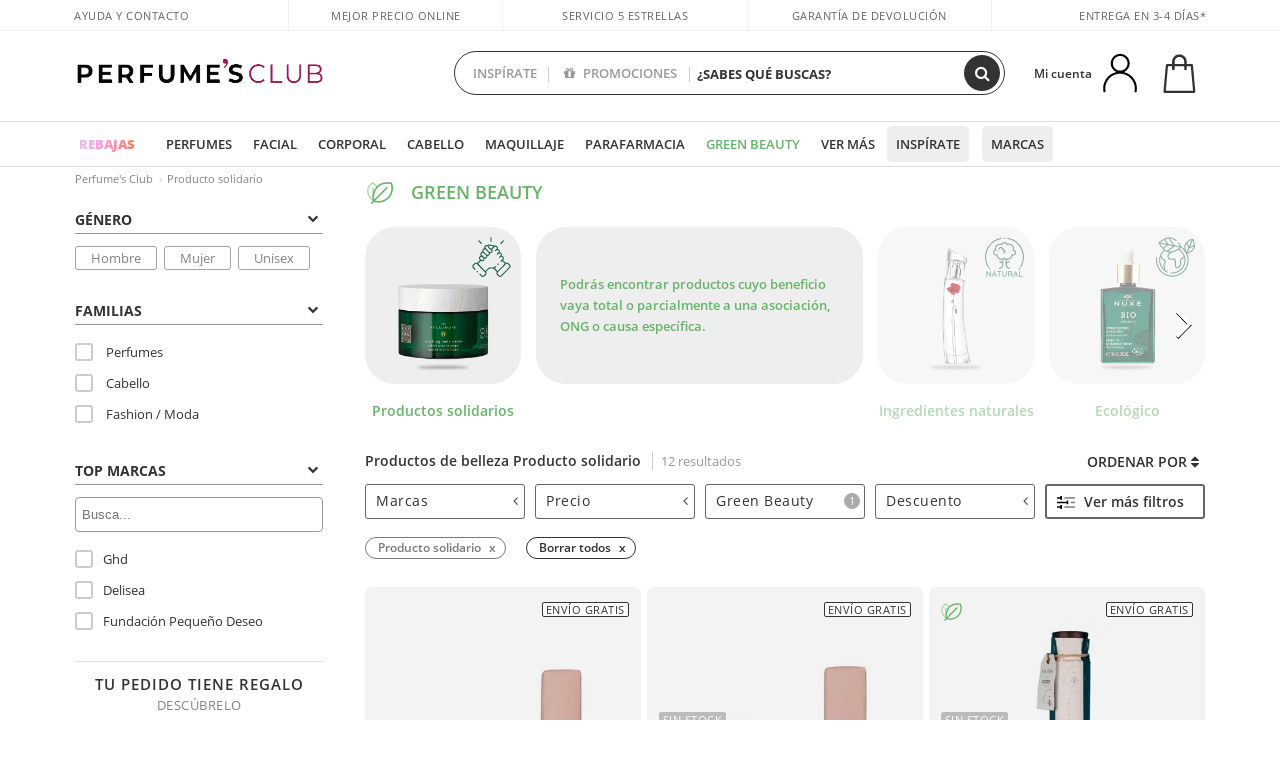

--- FILE ---
content_type: text/html; charset=utf-8
request_url: https://www.perfumesclub.com/es/producto-solidario/t/
body_size: 68675
content:

<!DOCTYPE html>
<html lang="es">
<head prefix="og:http://ogp.me/ns#">
    <meta charset="utf-8" />
    <meta property="og:type" content="website" />
        <meta name="viewport" content="width=device-width, initial-scale=1.0" />
    <title>Productos de belleza Producto solidario</title><meta property="og:title" content="Productos de belleza Producto solidario" /><meta name="SeoId" content="GestorSEOV2-216847044" /><meta name="description" content="En Perfumes Club disponemos de la mejor selección de productos de belleza Producto solidario al mejor precio. No lo dudes y compra ahora en tu tienda online de productos de belleza." /><meta property="og:description" content="En Perfumes Club disponemos de la mejor selección de productos de belleza Producto solidario al mejor precio. No lo dudes y compra ahora en tu tienda online de productos de belleza." /><meta property='og:image' content='https://c.perfumesclub.com/social_es/facebook/logo-fcbk-es.png' /><meta property="og:url" content="https://www.perfumesclub.com" /><meta property='fb:app_id' content='903181843094151' />
    <script type="text/javascript">
        var variables = {
            CookieEstado: 'estadoV2',
            Mercado: 'es',
            Locale: 'es-ES',
            Idioma: 'es',
            Dominio: '.perfumesclub.com',
            Subdominio: '',
            Moneda: 'EUR',
            Loggeado: 'False' === 'True',
            EsMovil: 'False' === 'True',
            EsAppWeb: 'False' === 'True',
            EsAndroid: 'False' === 'True',
            EsIOS: 'False' === 'True',
            AppWebVersion: 0,
            AsistenciaTelefonicaActiva: false,
            RecaptchaKey: '6LediUYUAAAAAJhEj4bM1DlRg8LbmxPA73qh1Q7L',
            EsBot: 'True' === 'True',
            EsTest: 'False' === 'True',
            FacebookPixelId: '817689695009275',
            TipoPagina: '',
            Ahora: '1768364268366,62',
            MarcaId: '',
            Oct8ne: {
                ChatMarcaActivo: 'true' === 'true',
                ChatBotActivo: 'true' === 'true' || 'False' === 'True',
                LicenseLoreal: 'C91AA3A80A14D4A267514EE0C2A93AA7',
                LicenseSisley: 'F45519789982EC297ADF9C072272B550',
                LicenseGuerlain: 'DDA930EF9BC2DDB9E1151BF22AA8E9CF',
                LicenseChatBot: '80C09DCB5493E8647F70AD341E62FF8A',
                BaseUrl: '//www.perfumesclub.com/',
                Locale: 'es-ES',
                ClienteOct8ne:  {
                    Id: '0',
                    MercadoId: '',
                    IdiomaId: '',
                    FechaAlta: '',
                    RecibirInfoTerceros: 'No',
                    FidNivel: '',
                    NombreCompleto: '',
                    Email: '',
                    FidMonedas: '',
                    FidPuntos: ''
                }
            },
            SwiperScriptCargado: false,
            CriteoActivo: 'True',
            EsInvitado: 'False' === 'True',
        };
            
            var sequraConfigParams = {
                merchant: "perfumesclub",
                assetKey: "J1acKMz2du",
                products: ["pp5", "pp3"],
                scriptUri: "https://live.sequracdn.com/assets/sequra-checkout.min.js",
                decimalSeparator: ",",
                thousandSeparator: ".",
                campaign: "en30dias",
                minAmount: 5000
            };
            
        var dataLayer = [{'template':'Otras','device':'Desktop','userLogged':'0','RMKPagetype':'other','totalParaPixeles':0.0,'googleAdsConversionValue':0.0,'httpStatus':200,'infoLoreal':{'contieneLoreal':false},'pc_mercado':'es','pc_sessionStatus':'0','pc_statusUsr':'0','pc_retargetingProvider':'','PermiteCookiesAnaliticas':false,'PermiteCookiesMarketing':false,'GamaInactiva':false,'platform':'web','contentGroup4':'catálogo general'}, []];
        
        var impressions = {};
        
        var trackingMgrQueue = (function () {
            var arr = []; var pushEvent = null;
            arr.push = function () { Array.prototype.push.apply(this, arguments); if (pushEvent != null) pushEvent(); };
            arr.pushEvent = function (f) { pushEvent = f; };
            return arr;
        })();
        
    </script>

            <link rel="stylesheet" type="text/css" href="/Content/cssbundle-v2es?v=Tqahre3RwQtM22CxugJcq2bkdDdkviKrZy2XjNl8_PQ1" />
        <script src="/bundles/scripts/?v=h00zgyGubzMXDikfpBedFC0ay2ie6BCfBxQnq9ADPjg1"></script>

    <link rel="preconnect" href="https://c.perfumesclub.com" crossorigin>
    <link rel="dns-prefetch" href="https://fonts.gstatic.com">
    <link rel="dns-prefetch" href="https://i1.perfumesclub.com">
    <link rel="preload" href="/Content/Fonts/fontawesome-webfont.woff2" as="font" type="font/woff2" crossorigin>
    <link rel="icon" type="image/png" href="https://c.perfumesclub.com/images_web/favicon.png" />
    <link rel="icon" type="image/gif" href="https://c.perfumesclub.com/images_web/favicon.gif" />
    <link rel="icon" type="image/vnd.microsoft.icon" href="https://c.perfumesclub.com/images_web/favicon.ico" />
    <link rel="apple-touch-icon" sizes="120x120" href="https://c.perfumesclub.com/images_web/apple-touch-icon-120x120.png">
    <link rel="apple-touch-icon" sizes="152x152" href="https://c.perfumesclub.com/images_web/apple-touch-icon-152x152.png">
    <link rel="apple-touch-icon" sizes="167x167" href="https://c.perfumesclub.com/images_web/apple-touch-icon-167x167.png">
    <link rel="apple-touch-icon" sizes="180x180" href="https://c.perfumesclub.com/images_web/apple-touch-icon-180x180.png">
    <link rel="apple-touch-icon" href="https://c.perfumesclub.com/images_web/apple-touch-icon.png">

    
<link rel='alternate' hreflang='de-at' href="https://www.perfumesclub.at/de/solidaritatsprodukt/t/" /><link rel='alternate' hreflang='en-au' href="https://au.perfumesclub.com/en/solidarity-product/t/" /><link rel='alternate' hreflang='fr-be' href="https://www.perfumesclub.be/fr/produit-de-solidarite/t/" /><link rel='alternate' hreflang='en-ca' href="https://ca.perfumesclub.com/en/solidarity-product/t/" /><link rel='alternate' hreflang='de-ch' href="https://www.perfumesclub.ch/de/solidaritatsprodukt/t/" /><link rel='alternate' hreflang='de-de' href="https://www.parfumsclub.de/de/solidaritatsprodukt/t/" /><link rel='alternate' hreflang='de' href="https://www.parfumsclub.de/de/solidaritatsprodukt/t/" /><link rel='alternate' hreflang='es-es' href="https://www.perfumesclub.com/es/producto-solidario/t/" /><link rel='alternate' hreflang='es' href="https://www.perfumesclub.com/es/producto-solidario/t/" /><link rel='alternate' hreflang='fr-fr' href="https://www.perfumesclub.fr/fr/produit-de-solidarite/t/" /><link rel='alternate' hreflang='fr' href="https://www.perfumesclub.fr/fr/produit-de-solidarite/t/" /><link rel='alternate' hreflang='it' href="https://www.perfumesclub.it/it/prodotto-di-solidarieta/t/" /><link rel='alternate' hreflang='ja' href="https://www.perfumesclub.jp/ja/solidarity-product/t/" /><link rel='alternate' hreflang='lt' href="https://www.perfumesclub.lt/lt/solidarumo-produktas/t/" /><link rel='alternate' hreflang='lv' href="https://www.perfumesclub.lv/lv/solidarittes-produkts/t/" /><link rel='alternate' hreflang='es-mx' href="https://www.perfumesclub.com.mx/es/producto-solidario/t/" /><link rel='alternate' hreflang='nl' href="https://www.perfumesclub.nl/nl/solidariteitsproduct/t/" /><link rel='alternate' hreflang='en-no' href="https://www.perfumesclub.no/en/solidarity-product/t/" /><link rel='alternate' hreflang='en-nz' href="https://www.perfumesclub.co.nz/en/solidarity-product/t/" /><link rel='alternate' hreflang='pl' href="https://www.perfumesclub.pl/pl/produkt-solidarnosci/t/" /><link rel='alternate' hreflang='pt' href="https://www.perfumesclub.pt/pt/produto-solidario/t/" /><link rel='alternate' hreflang='en-se' href="https://www.perfumesclub.se/en/solidarity-product/t/" /><link rel='alternate' hreflang='sl' href="https://www.perfumesclub.si/sl/solidarnostni-izdelek/t/" /><link rel='alternate' hreflang='sk' href="https://www.perfumesclub.sk/sk/solidarny-produkt/t/" /><link rel='alternate' hreflang='en-gb' href="https://www.perfumesclub.co.uk/en/solidarity-product/t/" /><link rel='alternate' hreflang='en' href="https://www.perfumesclub.co.uk/en/solidarity-product/t/" /><link rel='alternate' hreflang='en-us' href="https://www.perfumesclub.us/en/solidarity-product/t/" />    
    <meta name="robots" content="noindex, nofollow" />

<meta name="condicionRobotsCanonical" content="Hay tag (excepto parafarmacia, orgánico, dermocosmética, covid) pero no hay familia o marca + sexo">
    <style type="text/css">
        a#btnToggleDescripcionExtendidaMovil {
            color: #df4987
        }

        @media only screen and (min-width: 1590px) {
            .container.latBanner {
                max-width: calc(100% + 30px);
                margin-left: -15px;
                margin-right: -15px
            }
        }

        @media only screen and (max-width: 767px) {
            #toTop {
                right: 4px;
            }
        }
    </style>

    <script type="text/javascript">
    $(document).ready(function () {
        $('[data-filter-value="Kérastase"]').hide();
    });
</script>


<style>

.container.mar-t-3x.bLBlock{display:none;} /*Ocultar Título mosaico pdps*/
.container-title-flowbox{display:none;} /*Comentar cuando haya mosaico de marca*/
#divPromotedBanners {padding-bottom:30px}
	
	@media only screen and (min-width: 1192px) and (max-width: 1399px) {
		.photo img.miniZoom {width:60px}
}
	
	
	body .productList .newToolTip.OfertaEspecial, body .help.nwhelp.nTextIcons.OfertaEspecial, body .productListSimple.pintadoRelacionados .help.OfertaEspecial, body .productListSimple .newToolTip.OfertaEspecial, body .iconosN2022 .help.nwhelp.lastDesign.nTextIcons.OfertaEspecial {border-color:#333 !important; background-color: #333 !important; color:#fff !important}
	

body.esApp .tooltip > .tooltip-inner a.ttAFidelizacion, body.esApp a.ttAFidelizacion, body.esApp .ttAFidelizacion {display:none !important; height:0; opacity:0}
	
body.us #RegistroFooter, body.us a.buyProduct, body.us .contPlusLess, body.us .contButtons, body.us #miniCarrito, body.us .packsNDbut, body.us .buyMini, body.us #buyScrollButton {display:none !important; opacity: 0 !important; height: 0 !important; width: 0 !important}

	
@media only screen and (min-width: 768px) {
    #FiltroForm .arrow-custom-l.swiper-button-prev:hover, #FiltroForm .arrow-custom-r.swiper-button-next:hover {
        background-color: #ffffff70;filter:none!important
    }
}
	
	@media only screen and (min-width: 992px) and (max-width: 1191px) {
		body.nl #divHeader .nav > .mainLink.dontMissThis {display: none !important}
	}

	
	
/*parche logo CH - borrar en subida de web*/
body.ch:not(.fixedSearch).darkBackground #logo{background-image: url(https://c.perfumesclub.com/nw/logo_perfumesclub_hal_2024.png);}	

	


/*Icono buscador tablet*/
@supports (-webkit-touch-callout: none) {
	@media only screen and (min-width: 768px) and (max-width: 1091px) {
		#searchForm button .fa {right: 8px}
		#searchForm.large button .fa {right: auto}
	}
}


body:not(.esApp).darkBackground #newSearch, body:not(.esApp).normalBackground #newSearch {display: none}

	
	/*Rebajas*/
	.maxX .nMOfertas.nMRebajas, body .mm-listview li.specialLMobile .linkBF2022.nMRebajas {background-color: transparent !important;}

	
	 body .maxX .nMOfertas.nMRebajas, body .mm-listview li.specialLMobile .linkBF2022.nMRebajas {
            font-weight: 800 !important;
            background: linear-gradient(
                120deg,
                #cef0c5, #fea2f1, #ff7547, #8aade6, #acddcb
            );
            background-size: 200% 100%;
            -webkit-background-clip: text;
            -webkit-text-fill-color: transparent;
            background-clip: text;
            animation: rainbow 8s linear infinite;
        }

        @keyframes rainbow {
            0% {background-position: 0% 50%;}
            100% {background-position: 200% 50%;}
        }
	@media only screen and (max-width: 767px) {
		body .mm-listview li.specialLMobile .linkBF2022.nMRebajas {letter-spacing: 0.5px}
	}
	

	
	@media only screen and (max-width: 1091px) {
		.maxX .nMOfertas.nMRebajas:after {display: none !important}
	}
	@media only screen and (max-width: 1399px) {
		body.de .maxX .nMOfertas.nMRebajas:after, body.at .maxX .nMOfertas.nMRebajas:after {display: none !important}
	}


	
body.familia2-94100 a:first-of-type.selectFamModi, body.familia2-94400 a:nth-of-type(3n-1).selectFamModi, body.familia2-94200 a:nth-of-type(3n).selectFamModi, body.familia2-94300 a:nth-of-type(4n).selectFamModi, a.selectFamModi.selected, a:hover.selectFamModi, .promoList a.filtrar.selected {opacity:1}


@media only screen and (min-width: 768px) and (max-width: 1191px) {

/*Eliminar con nuevo menú*/

	.position-static .mainLink.nav-right.specialMainLink {display:none !important}
}

body .productList .newToolTip.OfertaEspecial, body .help.nwhelp.nTextIcons.OfertaEspecial, body .productListSimple.pintadoRelacionados .help.OfertaEspecial, body .productListSimple .newToolTip.OfertaEspecial, body .iconosN2022 .help.nwhelp.lastDesign.nTextIcons.OfertaEspecial {border-color:#782450 !important; background-color:#782450 !important; color:#fff !important}

body .productList .newToolTip.Promo1, body .help.nwhelp.nTextIcons.Promo1, body .productListSimple.pintadoRelacionados .help.Promo1, body .productListSimple .newToolTip.Promo1, body .iconosN2022 .help.nwhelp.lastDesign.nTextIcons.Promo1{border-color:#782450 !important; background-color:#782450 !important; color:#fff !important}
</style>


    

    
    <script type="text/javascript">
        function gtag() { dataLayer.push(arguments); }
        
        gtag('consent', 'default', {
            'ad_storage': 'denied',
            'ad_user_data': 'denied',
            'ad_personalization': 'denied',
            'analytics_storage': 'denied'
        });
        function GTMConsentUpdate(consentMarketing, consentAnalytics) {
            gtag('consent', 'update', {
                'ad_storage': consentMarketing,
                'ad_user_data': consentMarketing,
                'ad_personalization': consentMarketing,
                'analytics_storage': consentAnalytics
            });
        }

        var cookieMarketing = GetCookieMultiValue("PreferenciasCookies", "PermiteMarketing");
        var cookieAnalytics = GetCookieMultiValue("PreferenciasCookies", "PermiteAnaliticas");
        var permisoMarketing = ''; var permisoAnalytics = '';
        if (cookieMarketing !== "") {
            if (cookieMarketing === "true") permisoMarketing = "granted";
            else permisoMarketing = "denied";
        }
        if (cookieAnalytics !== "") {
            if (cookieAnalytics === "true") permisoAnalytics = "granted";
            else permisoAnalytics = "denied";
        }
        
        if (permisoMarketing != "" && permisoAnalytics != "")
            GTMConsentUpdate(permisoMarketing, permisoAnalytics);

        var consent = '';
        if (cookieAnalytics === "true") {
            consent = "stats";
        }
        if (cookieMarketing === "true") {
            if (consent != "") consent += ",marketing";
            else consent = "marketing";
        }
        dataLayer.push({
            'event': "cookie_consent",
            'info_consent': consent
        });

        //window.addEventListener("AsyncScriptCargado", function (event) {
        //    switch (event.detail.Nombre) {
        //        case "TuNombreDeScript": break;
        //        default: console.warn(`Script desconocido cargado: ${event.detail.Nombre}`); break;
        //    }
        //});
    </script>

    

</head>

<body class="es tag-721983439">
    

        




<div id="divHeader" class="cbp-af-header">
    <div class="headerShrink">
        <div class="container font-11">
            <div class="row newTopLine">
                <div class="col-md">
                    
                    <a href="/es/centrosoporte/" class="hack">
                        Ayuda y Contacto
                    </a>
                </div>
                

                

                
                <div class="col-md text-center pad-0x"><a href="/es/centrosoporte/?p=600366407" class="hack ofuscado">Mejor precio online garantizado</a></div>

                
                <div class="col-md text-center"><a href='/es/opiniones/' class='hack ofuscado'>Servicio 5 estrellas</a></div>
                

                <div class="col-md text-center d-md-none d-lg-block">
                    <span><a href="/es/centrosoporte/?p=200128460" class="hack ofuscado pad-0x">Garantía de devolución</a></span>
                </div>
                <div class="col-md text-right">
                    <span><em class="onlyES cursPointer" data-toggle="modal" data-target="#modalDatosEnvioTop">Entrega en 3-4 días*</em><em class="onlyMX">Entrega en 10-16 días</em></span>
                    
                    
                </div>
            </div>
        </div>
    </div>
    <div class="container back-white">
        <div class="row pad-t-05x pad-b-05x headerLogoContainer">
            <div class="col-md-4 col-lg-3" id="divLogo">
                <a id="logo" href="https://www.perfumesclub.com/">
                    <img src="https://c.perfumesclub.com/nw/logo_perfumesclub.png" alt="Ofertas productos de belleza: Perfumes, Cosmética, Peluquería, Maquillaje, Gafas de Sol" width="297" height="73">
                    
                </a>
            </div>
            <div class="col-lg-2 hidden-md-down text-right">
                <div class="bannerTop">
                    

                    
                    

                    
                    
                    
                </div>
            </div>
            <div class="col-md-6 col-lg-4 col-xl-4 searchAndtel" id="newSearchES">

                
                
                <form id="searchForm">
                    <input id="buscar" type="text" placeholder="¿SABES QUÉ BUSCAS?" name="buscar" value="" autocomplete="off">
                    <input id="origenBusqueda" name="Origen" type="hidden" value="default" />
                    
                    
                    <button id="buscarSubmit" type="submit" aria-label="Buscar"><i class="fa fa-search" aria-hidden="true"></i></button>
                </form>


                <div class="bSearchH" id="bSearchH"></div>

                <div id="inspiracion" class="inspiracion">
					<span onClick="location.href='/es/perfumesclub-servicios/'">INSPÍRATE</span>
                    <div id="inspiracionOpen" class="inspiracionOpen" style="display:none">
                        <div class="contentAll">
                            <div class="contentAllInspPrin">
                                <div class="row">

                                                                  <!--<div class="col-3">
									<a href="/es/landing/navidad-2025/" class="GTMEventGA" data-eventcat="buscador-inspirate" data-eventact="navidad">
                                            <img src="https://c.perfumesclub.com/2025/tarjetas/tj-landing-navidad-2025-inspirate.jpg" alt="Regalos de NAVIDAD" />
                                            Regalos de <br /><strong>REYES</strong>
                                        </a>
			</div>-->

                                                            <!--<div class="col-3">
									<a href="/es/perfumesclub/calendario-de-adviento-748598/p_748598/" class="GTMEventGA" data-eventcat="buscador-inspirate" data-eventact="calendario">
                                            <img src="https://c.perfumesclub.com/2025/tarjetas/tj-inspirate-calendario de adviento-2025.jpg" alt="Calendario de ADVIENTO" />
                                            Calendario de <br /><strong>ADVIENTO</strong>
                                        </a>
			</div>-->

                                              <div class="col-3">
									<a href="/es/perfumesclub/tarjeta-regalo/p_1001/" class="GTMEventGA" data-eventcat="buscador-inspirate" data-eventact="tarjeta-regalo">
                                            <img src="https://c.perfumesclub.com/2025/tarjetas/tarjeta-regalo-inspirate.jpg" alt="Tarjeta REGALO" />
                                            Tarjeta <br /><strong>REGALO</strong>
                                        </a>
			</div>

                                                                     <!--<div class="col-3">
									<a href="/es/personalizables/e/" class="GTMEventGA" data-eventcat="buscador-inspirate" data-eventact="grabados">
                                            <img src="https://c.perfumesclub.com/2025/tarjetas/search-grabado.jpg" alt="Grabado de PRODUCTOS" />
                                            Grabado de <br /><strong>PRODUCTOS</strong>
                                        </a>
			</div>-->
									   <div class="col-3">
										<a href="/es/landing/invierno/" class="GTMEventGA" data-eventcat="buscador-inspirate" data-eventact="universo-invierno">
                                            <img src="https://c.perfumesclub.com/2025/tarjetas/tarjeta-nicho-invierno-222-260.jpg" alt="Universo INVIERNO" />
                                            Universo <br /><strong>INVIERNO</strong>
                                        </a>
			</div>

									<!--<div class="col-3">
									<a href="/es/lujo/home/" class="GTMEventGA" data-eventcat="buscador-inspirate" data-eventact="universo-lujo">
                                            <img src="https://c.perfumesclub.com/2025/tarjetas/tj-lujo.jpg" alt="Universo LUJO" />
                                           Universo <br /><strong>LUJO</strong>
                                        </a>
			</div>-->

                                                                         <div class="col-3">
									<a href="/es/blog/" class="GTMEventGA" data-eventcat="buscador-inspirate" data-eventact="blog">
                                            <img src="https://c.perfumesclub.com/2025/tarjetas/tj-inspirate-blog-nuevo-si.jpg" alt="Simulador color CABELLO" />
                                           Beauty Corner <br /><strong>BLOG</strong>
                                        </a>
			</div>


                                                                                  <div class="col-3">
									<a href="/es/fidelizacion/landing/" class="GTMEventGA" data-eventcat="buscador-inspirate" data-eventact="fidelizacion">
                                            <img src="https://c.perfumesclub.com/nw/tarjetas/fidelización-inspirate-doble-bcoins.jpg" alt="fidelizacion" />
                                            Programa <br /><strong>FIDELIZACIÓN</strong>
                                        </a>
			</div>

									 <!--<div class="col-3">
									<a href="/es/recomendador-perfumes/" class="GTMEventGA" data-eventcat="buscador-inspirate" data-eventact="recomendador-perfume">
                                            <img src="https://c.perfumesclub.com/nw/tarjetas/recomendador-perfumes-222x260.jpg" alt="Recomendador PERFUMES" />
                                            Recomendador<br /><strong>PERFUMES</strong>
                                        </a>
                                    </div>-->
                                </div>
                            </div>
                            <div class="contentAllInspSec">
                                <div class="mar-b-1x font-w-600 op-06"> Y además...</div>

                                                               <a href="/es/recomendador-perfumes/" class="GTMEventGA" data-eventcat="buscador-inspirate" data-eventact="recomendador">Recomendador de perfumes</a>
                                                                <!--<a href="/es/fidelizacion/landing/" class="GTMEventGA" data-eventcat="buscador-inspirate" data-eventact="fidelizacion">Programa de fidelización</a>-->
                                                                <a href="/es/promo9/e/" class="GTMEventGA" data-eventcat="buscador-inspirate" data-eventact="virales">Productos virales</a>
                                                                 <!--<a href="/es/blog/" class="GTMEventGA" data-eventcat="buscador-inspirate" data-eventact="blog">Blog</a>-->
                                                                <!--<a href="/es/landing/invierno/" class="GTMEventGA" data-eventcat="buscador-inspirate" data-eventact="invierno">Especial invierno</a>-->
								<a href="/es/erotica/home/" class="GTMEventGA" data-eventcat="buscador-inspirate" data-eventact="nicho-erotica">Universo erótica</a>
								<!--<a href="/es/vegano/t/" class="GTMEventGA" data-eventcat="buscador-inspirate" data-eventact="productos-vegano">Productos veganos</a>-->
								<a href="/es/lujo/home/" class="GTMEventGA" data-eventcat="buscador-inspirate" data-eventact="nicho-lujo">Universo Lujo</a>
                                                                <a href="/es/probadorcoloracion/e/" class="GTMEventGA" data-eventcat="buscador-inspirate" data-eventact="probador-cabello">Probador virtual cabello</a>
                                                                 <a href="/es/probadorvirtual/e/" class="GTMEventGA" data-eventcat="buscador-inspirate" data-eventact="probador-cabello">Probador Maquillaje Virtual</a>
								<!--<a href="/es/glosario/" class="GTMEventGA" data-eventcat="buscador-inspirate" data-eventact="glosario">Ingredientes</a>-->
                                                                 <a href="/es/ocasion/e/" class="GTMEventGA" data-eventcat="buscador-inspirate" data-eventact="outlet">Outlet</a>
                                                                 <a href="/es/personalizables/e/" class="GTMEventGA" data-eventcat="buscador-inspirate" data-eventact="grabado">Grabado productos</a>
								<a href="/es/k-beauty/home/" class="GTMEventGA" data-eventcat="buscador-inspirate" data-eventact="cosmetica-coreana">Cosmética coreana</a>
                                                                <a href="/es/regalos-para-ella/e/" class="GTMEventGA" data-eventcat="buscador-inspirate" data-eventact="regalos-ella">Regalos mujer</a>
                                                                 <a href="/es/regalos-para-el/e/" class="GTMEventGA" data-eventcat="buscador-inspirate" data-eventact="regalos-el">Regalos para él</a>
                                                                 <a href="/es/suplementos/home/" class="GTMEventGA" data-eventcat="buscador-inspirate" data-eventact="suplementos-vitaminas">Vitaminas y Suplementos</a>
                                                                 <!--<a href="/es/viaje/home/" class="GTMEventGA" data-eventcat="buscador-inspirate" data-eventact="tallas-viaje">Tallas de viaje</a>-->
                                				<a href="/es/regalos/" class="GTMEventGA" data-eventcat="buscador-inspirate" data-eventact="regalos-por-compra">Regalos por compra</a>	
                                                               <!--<a href="/es/perfumesclub/tarjeta-regalo/p_1001/" class="GTMEventGA" data-eventcat="buscador-inspirate" data-eventact="tarjeta-regalo">Tarjeta regalo</a>-->
								<a href="/es/hombre/home/" class="GTMEventGA" data-eventcat="buscador-inspirate" data-eventact="nicho-hombre">Hombre</a>       					
                                                                <!--<a href="/es/geg/n/?sort=0" class="GTMEventGA" data-eventcat="buscador-inspirate" data-eventact="gastos-envio-gratis">Envío gratis</a>-->
                                				
<a href="/es/ayuda/aplicacion/" class="GTMEventGA" data-eventcat="buscador-inspirate" data-eventact="app">Nuestra App</a>

								<a href="/es/mamas-bebes/home/" class="GTMEventGA" data-eventcat="buscador-inspirate" data-eventact="mamas">Mamás y bebés</a>

								<a href="/es/perfumesclub-servicios/" class="GTMEventGA contentAllInspSecLast" data-eventcat="buscador-inspirate" data-eventact="servicios">Todos los servicios</a>
                            </div>
                        </div>
                    </div>
                </div>
                <div id="promosearch" class="promosearch">
                    <span onClick="location.href='/es/promociones-activas/'"><i class="fa fa-gift" aria-hidden="true" style="margin-right: 5px"></i> PROMOCIONES</span>
                    <div id="promosearchOpen" class="promosearchOpen" style="display:none">
                        <div class="contentAll">
                            <div class="contentAllInspPrin imgFullCircle">
                                <div class="row">
                                    <div class="col-4 hideSpecial">
										<a href="/es/promociones-activas/" class="GTMEventGA" data-eventcat="buscador-promociones" data-eventact="promociones-activas">
											<div style="background-color: #f87fc6"><img src="https://c.perfumesclub.com/nw/promo-search-1.png" alt="Promociones activas" /></div>
											Promos<br /><strong>ACTIVAS</strong>
										</a>
									</div>
									<div class="col-4">
                                        <a href="/es/regalos/" class="GTMEventGA" data-eventcat="buscador-promociones" data-eventact="regalos-por-compra">
                                            <div style="background-color: #a6d0cc"><img src="https://c.perfumesclub.com/nw/promo-search-4.png" alt="Regalos por compra" /></div>
                                            Compra +<br /><strong>REGALO</strong>
                                        </a>
                                    </div>
                                    <div class="col-4">
                                        <a href="/es/packs/" class="GTMEventGA" data-eventcat="buscador-promociones" data-eventact="packs-descuento">
                                            <div style="background-color: #cdcfa7"><img src="https://c.perfumesclub.com/nw/promo-search-3.png" alt="Packs descuento" /></div>
                                            Packs<br /><strong>DESCUENTO</strong>
                                        </a>
                                    </div>

                                </div>
                            </div>
                        </div>
                    </div>
                </div>

                <script type="text/javascript">
					var inspiracionOpenTimeout, promosearchOpenTimeout;
                    $("#inspiracion").hover(
                        function () {
                            setTimeout(function () { $('#newSearchES').addClass('deactive'); }, 100);
                            inspiracionOpenTimeout = setTimeout(function () { $('#inspiracionOpen').fadeIn(); }, 100);
                            $('.cortina').addClass('mostrar');
							$("#promosearchOpen").hide();
                        },
                        function () {
							clearTimeout(inspiracionOpenTimeout);
                            $("#inspiracionOpen").hide();
                            setTimeout(function () { $('#newSearchES').removeClass('deactive'); }, 100);
                            $('.cortina').removeClass('mostrar');
                        }
                    );
                    $("#promosearch").hover(
                        function () {
                            setTimeout(function () { $('#newSearchES').addClass('deactive'); }, 100);
                            promosearchOpenTimeout = setTimeout(function () { $('#promosearchOpen').fadeIn(); }, 100);
                            $('.cortina').addClass('mostrar');
							$("#inspiracionOpen").hide();
                        },
                        function () {
							clearTimeout(promosearchOpenTimeout);
                            $("#promosearchOpen").hide();
                            setTimeout(function () { $('#newSearchES').removeClass('deactive'); }, 100);
                            $('.cortina').removeClass('mostrar');
                        }
                    );
                    $("#searchForm input").hover(
                        function () {
                            setTimeout(function () { $('#newSearchES').addClass('deactive'); }, 100);
                            $('.cortina').addClass('mostrar');
							$("#inspiracionOpen").hide();
							$("#promosearchOpen").hide();
                        },
                        function () {
                            setTimeout(function () { $('#newSearchES').removeClass('deactive'); }, 100);
                            $('.cortina').removeClass('mostrar');
                        }
                    );
				</script>
                


            </div>
            <div class="col-md-2 col-lg-3 col-xl-3 mar-t-05x nSB">

                
                <style id="cssChatBotCabecera">
                        @media only screen and (max-width: 1399px) {
                            .oct8ne-widget-bots-on.chatBotCabecera, .chatBotCabeceraHack {display: none !important}
                        }
                        @media only screen and (min-width: 1400px) {
                            .bSearchH {width:calc(100% + 148px); right:-59px}
                            .oct8ne-widget-bots-on.chatBotCabecera, .oct8ne-widget-bots-on.chatBotCabecera .chatImageSearch, .oct8ne-widget-bots-on.chatBotCabecera .chatImageSearch img, .buscarPorIA {-webkit-transition: all 0.3s; -moz-transition: all 0.3s; -ms-transition: all 0.3s; -o-transition: all 0.3s; transition: all 0.3s;}
                            .oct8ne-widget-bots-on.chatBotCabecera, .chatBotCabeceraHack {position: absolute; z-index:3; -webkit-box-shadow:0 3px 3px 0 rgba(0,0,0,0);-moz-box-shadow:0 3px 3px 0 rgba(0,0,0,0);box-shadow:0 3px 9px 0 rgba(0,0,0,0); height:38px; top:12px; left:18px; border-radius:100px; background-color:rgba(255,255,255,0); cursor:pointer; width:105px}
                            .oct8ne-widget-bots-on.chatBotCabecera {left:3px}
                            .oct8ne-widget-bots-on.chatBotCabecera .chatImageSearch {display: block; position:absolute; top:0px; left:0px; width: 36px; height:36px; background-color:#fff; border-radius:100px}
                            .oct8ne-widget-bots-on.chatBotCabecera .chatImageSearch img, .chatBotCabeceraHack img {display: block; position: absolute; top:7px; left:7px; width:22px; height: 22px; filter:none; opacity:0.85}
                            .oct8ne-widget-bots-on.chatBotCabecera:hover {-webkit-box-shadow:0 2px 12px 0 rgba(0,0,0,0.35);-moz-box-shadow:0 2px 12px 0 rgba(0,0,0,0.35);box-shadow:0 2px 12px 0 rgba(0,0,0,0.35); left:-22px; top:3px; height:54px; background-color:rgba(255,255,255,1); width:130px}
                            .oct8ne-widget-bots-on.chatBotCabecera:hover .chatImageSearch {top:6px; left:6px; height:42px; width:42px; background-color:#333}
                            .oct8ne-widget-bots-on.chatBotCabecera:hover .chatImageSearch img {width:22px; height: 22px; top:10px; left:10px; filter:invert(); opacity:1}
                            .buscarPorIA {text-align:center; position:absolute; top:2px; left: 44px; font-weight: 600; line-height:16px; font-size:12px; opacity:0; color:#555}
                            .oct8ne-widget-bots-on.chatBotCabecera:hover .buscarPorIA {left:64px; top:10px; opacity:1}
                            .chatBotCabeceraHack {z-index:1; width:38px}
                            body.body-shrink .oct8ne-widget-bots-on.chatBotCabecera {top:9px}
                            body.body-shrink .oct8ne-widget-bots-on.chatBotCabecera:hover {top:0px}
                            #oct8ne-viewer-wrapper.buscarIA {bottom:auto !important; top:90px !important; right:calc(50% - 399px) !important; z-index:99999 !important}
                            body.body-shrink #oct8ne-viewer-wrapper.buscarIA {top:58px !important}
                            #searchForm.large {z-index: 99991}
                        }
                </style>
                <div id="chatBotCabeceraContainer" style="display:none">
                    <div class="oct8ne-widget-bots-on chatBotCabecera" style="display: none;">
                        <div class="chatImageSearch"><img src="https://c.perfumesclub.com/nw/icon-lupa-ia.svg" alt="Buscador por IA" /></div>
                        <div class="buscarPorIA">Buscar<br />con IA</div>
                    </div>
                </div>
                <div class="chatBotCabeceraHack" style="display:none"><img src="https://c.perfumesclub.com/nw/icon-lupa-ia.svg" alt="Buscador por IA" /></div>                                    
                <div id="dropdownEffect"></div>

                
                <div id="miniCarrito">
                    <div id="basketTop" class="text-center">
                        <a data-href="/es/carritocompra/revision/" class="ofuscado">
                            <img src="https://c.perfumesclub.com/nw/menudrop/basket-.svg" class="s-bag newBasket" width="40" height="48" alt="Mi carrito">
                        </a>
                        
                    </div>
                </div>

                
                <div id="personalInfo">
                    <div class="topProfile">
                            <span class="myAccount">Mi cuenta</span>
                        <a href="/es/cuenta/perfilinicio/?destino=menuLCuenta">
                            <img id="topProfileFoto" src="https://c.perfumesclub.com/nw/menudrop/face-.svg" loading="lazy" width="44" height="44" alt="perfil-profile" />
                        <div class="loginRec" id="loginRec">
                            Login / Registro
                            <div class="triangleDD"></div>
                        </div>
                        </a>
                    </div>
                    <div id="infoOpen" style="display:none">
                        <div class="triangleDD"></div>
                        <div id="infoOpenContainer">
                            <div id="infoLogin" class="row">
                                <div class="col-3 align-self-center"><img src="https://c.perfumesclub.com/nw/menudrop/face-.svg" loading="lazy" /></div>
                                <div class="col-9 align-self-center">
                                    <div class="line-h-1-25 d-inline-block toMove1">
                                        <div class="font-w-600 text-uppercase font-13">Hola</div>
                                        <div class="font-12 op-06 pad-R-6">Entra y descubre un mundo de belleza</div>
                                    </div>
                                </div>
                            </div>
                            <div id="infoLoginButtons">
                                <a id="btnLogin" href="/es/cuenta/login/" class="GTMMenuDesplegable">Entrar</a>
                                <a id="btnRegistrarse" href="/es/cuenta/login/?reg=1" class="GTMMenuDesplegable">Registrarse</a>
                            </div>
                            <a href="/es/cuenta/perfilinicio/?destino=menuLCuenta" class="GTMMenuDesplegable">
                                <div id="infoLogged" style="display:none" class="row">
                                    <div class="col-3 align-self-center"><img id="infoFoto" src="https://c.perfumesclub.com/nw/menudrop/face-.svg" loading="lazy" alt="profile" /></div>
                                    <div class="col-9 align-self-center">
                                        <div class="line-h-1-25 d-inline-block toMove1">
                                            <div class="font-w-600 text-uppercase font-13 pad-R-6">Hola, <span id="infoNombre"></span></div>
                                        </div>
                                    </div>
                                </div>
                            </a>
                            <div id="infoMainB">
                                    <a href="/es/cuenta/perfilinicio/?destino=menuLFidelizacion" class="GTMMenuDesplegable menuDesplFidelizacion itMenuFidelizacion">
                                        <img src="https://c.perfumesclub.com/nw/star-fidelizacion-menu.svg" loading="lazy" class="icon-fidelizacion-menu" alt="Programa de Fidelización" />
                                        <div class="line-h-1-25">
                                            <div class="font-w-600 text-uppercase font-13 GTMMenuDesplegableText">Programa de Fidelización</div>
                                            <div class="font-12 op-075 itTextoFidelizacion">Niveles, BeautyCoins y regalos</div>
                                            
                                            <div class="font-12 op-075">
                                                <span style="display:none;" >
                                                    Tienes <span class="itBCoins"></span> BCoins para canjear
                                                </span>
                                            </div>

                                        </div>
                                    </a>
                                <a href="/es/cuenta/perfilinicio/?destino=menuLPedidos" class="GTMMenuDesplegable">
                                    <img src="https://c.perfumesclub.com/nw/menudrop/pedidos.svg" loading="lazy" alt="Mis pedidos" />
                                    <div class="line-h-1-25">
                                        <div class="font-w-600 text-uppercase font-13 GTMMenuDesplegableText">Mis pedidos</div>
                                        <div class="font-12 op-075">Todos tus pedidos para consultas</div>
                                    </div>
                                </a>
                                <a href="/es/cuenta/perfilinicio/?destino=menuLCuenta" class="GTMMenuDesplegable">
                                    <img src="https://c.perfumesclub.com/nw/menudrop/cuenta.svg" loading="lazy" alt="Mi cuenta" />
                                    <div class="line-h-1-25">
                                        <div class="font-w-600 text-uppercase font-13 GTMMenuDesplegableText">Mi cuenta</div>
                                        <div class="font-12 op-075">Datos personales, direcciones, pagos</div>
                                    </div>
                                </a>

                                <a href="/es/cuenta/perfilinicio/?destino=menuLRepetirCompra" class="GTMMenuDesplegable">
                                    <img src="https://c.perfumesclub.com/nw/menudrop/loquiero.svg" loading="lazy" alt="Lo quiero otra vez" />
                                    <div class="line-h-1-25">
                                        <div class="font-w-600 text-uppercase font-13 GTMMenuDesplegableText">Lo quiero otra vez</div>
                                        <div class="font-12 op-075">Vuelve a comprarlo en 1 click</div>
                                    </div>
                                </a>
                                    <a href="/es/cuenta/perfilinicio/?destino=menuLFav" class="GTMMenuDesplegable">
                                        <img src="https://c.perfumesclub.com/nw/menudrop/wishlist.svg" loading="lazy" alt="Mis wishlists" />
                                        <div class="line-h-1-25">
                                            <div class="font-w-600 text-uppercase font-13 GTMMenuDesplegableText">Mis wishlists</div>
                                            <div class="font-12 op-075">Todas tus listas de favoritos</div>
                                        </div>
                                    </a>
                                <a href="/es/cuenta/perfilinicio/?destino=menuLBonos" class="GTMMenuDesplegable bonosToHide">
                                    <img src="https://c.perfumesclub.com/nw/menudrop/bonos-.svg" loading="lazy" alt="Bonos descuento" />
                                    <div class="line-h-1-25">
                                        <div class="font-w-600 text-uppercase font-13 GTMMenuDesplegableText">Bonos descuento</div>
                                        <div class="font-12 op-075">Tus bonos descuento disponible</div>
                                    </div>
                                </a>
                            </div>
                            <div id="infosecB">
                                    <a href="/es/cuenta/perfilinicio/?destino=menuLApadrinar" class="GTMMenuDesplegable">
                                        <img src="https://c.perfumesclub.com/nw/menudrop/apadrina.svg" loading="lazy" alt="Apadrina y gana" />
                                        <div class="line-h-1-25">
                                            <div class="font-w-600 text-uppercase font-13 GTMMenuDesplegableText">Apadrina y gana</div>
                                            <div class="font-12 op-075">Trae un amigo y llévate 10€</div>
                                        </div>
                                    </a>
                                <a id="perfilBellezaLink" href="/es/cuenta/perfilinicio/?destino=btnPerfilBelleza" class="GTMMenuDesplegable">
                                    <img src="https://c.perfumesclub.com/nw/menudrop/perfil.svg" loading="lazy" alt="Perfil de belleza" />
                                    <div class="line-h-1-25">
                                        <div class="font-w-600 text-uppercase font-13 GTMMenuDesplegableText">Perfil de belleza</div>
                                        <div class="font-12 op-075">Personaliza preferencias y necesidades</div>
                                    </div>
                                    <div class="completeProfile" data-toggle="tooltip" data-placement="top" title="¡Completa tu perfil de belleza!"><i class="fa fa-info" aria-hidden="true"></i></div>
                                </a>
                                
                                <a href="/es/ayuda/esteticistaprofesional/?explicacion=Esteticien" class="GTMMenuDesplegable">
                                    <img src="https://c.perfumesclub.com/nw/menudrop/beautyexpert.svg" loading="lazy" alt="Beauty expert" />
                                    <div class="line-h-1-25">
                                        <div class="font-w-600 text-uppercase font-13 GTMMenuDesplegableText">Beauty expert</div>
                                        <div class="font-12 op-075">Nuestra experta resuelve tus dudas</div>
                                    </div>
                                </a>
                            </div>
                            <div class="infoDisconect" style="display:none">
                                <a href="/es/cuenta/desconectar/" class="menDisconnet GTMMenuDesplegable">Desconectar <i class="fa fa-sign-out" aria-hidden="true"></i></a>
                            </div>
                        </div>
                    </div>
                </div>
                

                
                

                

            </div>
        </div>
    </div>



    <div class="container-fluid">
        <div class="row flex-column-reverse">
            
            <div class="new-menu-level-1 col-12">
                <div class="container-fluid position-static maxX">
                    <div class="row position-static">
                        <div id="menuPrincipal" class="nav col-12 ">
                            
                                    <div class="mainLink itM1 " data-f="">
            <a href="/es/ofertas_ofertaespecial_ocasion_promo1/e/"  class="mLink mainLinkEffect GTMMainMenu nMOfertas nMRebajas">REBAJAS</a>

                                            <div class="submenu libre">
                                                <div class="container-fluid maxX">
                                                    <div class="row">


<style>

</style>


<div class="col-12 pad-b-2x pad-t-2x">
    <div  class="opLinks row allMenu n-m-">
        <style>
	@media only screen and (max-width:1191px){
		.promoTipoHack{font-size:10px!important;}
	}
</style>
<div class="col-md-12 col-xl-12 extraContentNewMenu">
	<div class="row justify-content-center">

		<!--<div class="col-3 col-lg-2 col-xl-2 d-none d-xl-block text-center">
			<div class="row subMBannersDif spOfferN text-center">
				<div class="col-12">
					<a href="/es/promo5/e/" class="GTMEventGA" data-eventcat="nuevo-menu" data-eventact="dia-sin-iva-2024">
						<img src="https://c.perfumesclub.com/nw/newmenu/ofertas-banner-dsi-es-24.jpg" alt="DÍA SIN IVA"><br>
						Día<br><strong>SIN IVA</strong>
					</a>
				</div>
			</div>
		</div>-->
		
		<div class="col-4 col-lg-3 col-xl-2">
			<div class="linkList col">
				<a href="/es/ofertas/e/" class="font-w-700 GTMMainMenuSub text-uppercase">Ofertas</a>
				<a href="/es/ofertas/e/" class="font-w-400 GTMMainMenuSub superLinknm">Ofertas destacadas</a>
				<a href="/es/ocasion/e/" class="font-w-400 GTMMainMenuSub superLinknm mar-b-05x">Outlet/Ocasión</a>
				<div class="noTePierdas mar-t-1x">
					<a href="/es/promociones-activas/" class="font-w-400 GTMMainMenuSub">Promociones activas</a>
					<a href="/es/packs/" class="font-w-400 GTMMainMenuSub">Packs descuento</a>
					<a href="/es/regalos/" class="font-w-400 GTMMainMenuSub">Regalos por compra</a>
					<br>
					<a href="/es/novedades/e/" class="GTMMainMenuSub hideSpecial"><i class="fa fa-chevron-circle-right" aria-hidden="true"></i> Novedades</a>
						<a href="/es/topventas/e/" class="GTMMainMenuSub hideSpecial"><i class="fa fa-chevron-circle-right" aria-hidden="true"></i> Top Ventas</a>
						<a href="/es/ultimas-unidades/e/" class="GTMMainMenuSub hideSpecial"><i class="fa fa-chevron-circle-right" aria-hidden="true"></i> Últimas Unidades</a>
				</div>
			</div>
		</div>
		
		<div class="col-6 col-xl-5">
			<div class="font-w-700 text-uppercase mar-b-1x text-center">Promociones activas</div>
			<div class="subMLinksDifPromos">
				
				<div id="promosActivas" class="carousel slide" data-ride="carousel">
  
				  <div class="carousel-inner">
					<div class="carousel-item active">
					  <div class="row">
						  
						   <div class="col-4">
                            <a href="/es/ofertas_ofertaespecial_ocasion/rene-furterer_klorane_a-derma_dexeryl_ducray/em/" data-eventcat="nuevo-menu" data-eventact="promociones-promo1">
								<img src="https://c.perfumesclub.com/2026/promos/01-2026-promo-pierrefabre--.jpg">
								<div class="promoTipo promoTipo2 promoTipoHack">Hasta -20% extra</div>
								  <div class="text-center op-06 mar-t-05x font-12 line-h-1-3">En productos seleccionados</div>
							</a>
						  </div>
						  <div class="col-4">
							  <a href="/es/ofertas_ofertaespecial_ocasion/cerave/em/" data-eventcat="nuevo-menu" data-eventact="promociones-promo2">
								  <img src="https://c.perfumesclub.com/2026/promos/01-2026-promo-cerave-.jpg">
								<div class="promoTipo promoTipoHack">-50% 2ª unidad</div>
								  <div class="text-center op-06 mar-t-05x font-12 line-h-1-3">En productos seleccionados</div>
							</a>
						  </div>
						  <div class="col-4">
							  <a href="/es/ofertas_ofertaespecial_ocasion/eucerin/em/" data-eventcat="nuevo-menu" data-eventact="promociones-promo3">
								  <img src="https://c.perfumesclub.com/2026/promos/01-2026-promo-eucerin-.jpg">
								<div class="promoTipo promoTipoHack">-30% 2ª unidad</div>
								  <div class="text-center op-06 mar-t-05x font-12 line-h-1-3">En productos seleccionados</div>
							</a>
						  </div>
						  
						
						</div>
					</div>
					<div class="carousel-item">
					  <div class="row">
						 	
						   <div class="col-4">
							  <a href="/es/ofertas_ofertaespecial_ocasion/freshly-cosmetics/em/" data-eventcat="nuevo-menu" data-eventact="promociones-promo4">
								  <img src="https://c.perfumesclub.com/2025/promos/12-2025-promo-freshly-.jpg">
								<div class="promoTipo promoTipoHack">-25% extra</div>
								  <div class="text-center op-06 mar-t-05x font-12 line-h-1-3">En productos seleccionados</div>
							</a>
						  </div>
						  <div class="col-4">
							  <a href="/es/packs-descuento/cosmetica-facial/ef/" data-eventcat="nuevo-menu" data-eventact="promociones-promo5">
								  <img src="https://c.perfumesclub.com/2025/promos/11-2025-promo-packs-facial-.jpg">
								  <div class="promoTipo promoTipoHack">Packs especiales</div>
								  <div class="text-center op-06 mar-t-05x font-12 line-h-1-3">En productos seleccionados</div>
							  </a>
						  </div>

						  <div class="col-4">
							  <a href="/es/promociones-activas/" class="verPromos" data-eventcat="nuevo-menu" data-eventact="promociones-ver-todas">
								  <img src="https://c.perfumesclub.com/nw/newmenu/blank.png" alt="Promos">
								<div class="promoLast">Ver más<br><span class="font-700">PROMOS</span></div>
							  </a>
						  </div>
						
						</div>
					</div>
				  </div>

				  <!-- Left and right controls -->
				  <div class="carousel-control-prev" href="#promosActivas" data-slide="prev">
					<span class="carousel-control-prev-icon"></span>
				  </div>
				  <div class="carousel-control-next" href="#promosActivas" data-slide="next">
					<span class="carousel-control-next-icon"></span>
				  </div>
				</div>
				
			</div>
		</div>
		
		<div class="col-3 col-xl-3 hideunder1091">
			<div class="font-w-700 text-uppercase mar-b-1x text-center">No te pierdas...</div>
			<div class="subMLinksGB subMLinkOffers text-center">
				<div>
					<a href="/es/packs/">
						<img src="https://c.perfumesclub.com/nw/promo-search-3.png" alt="Packs descuento" class="invertImg" />
						<div>Packs descuento</div>
					</a>
					<a href="/es/regalos/">
						<img src="https://c.perfumesclub.com/nw/promo-search-4.png" alt="Regalos" class="invertImg" />
						<div>Regalos por compra</div>
					</a>
				</div>
				<div>
					<a href="/es/cuenta/perfilinicio/?destino=menuLApadrinar">
						<img src="https://c.perfumesclub.com/nw/newmenu/apadrina.png" alt="Recomienda y gana" class="invertImg" />
						<div>Recomienda y gana</div>
					</a>
					<a href="/es/perfumesclub/tarjeta-regalo/p_1001/">
						<img src="https://c.perfumesclub.com/nw/newmenu/tarjeta-regalo.png" alt="Tarjeta regalo" class="invertImg" />
						<div>Tarjeta regalo</div>
					</a>
				</div>
			</div>
		</div>

		<div class="col-4 col-xl-2 d-none d-xl-block">
			<div class="font-w-700 text-uppercase mar-b-0x">Programa de Fidelización</div>
			<div class="mar-t-1x">
            <div class="font-w-600 font-14 mar-b-1x">¡Totalmente gratuito!</div>
			<div class="mar-b-1x op-075">Ya puedes beneficiarte de cientos de regalos y ventajas gratuitas. ¡No tienes que hacer nada, solo acumular puntos!</div>
			<style>
				.maxX a.superLinknm.programaFidelizacion {background-color: #f4378b}
				.maxX a.superLinknm.programaFidelizacion:hover {background-color: #111}
			</style>
			<a href="/es/fidelizacion/landing/" class="font-w-400 GTMMainMenuSub superLinknm mar-b-05x programaFidelizacion ofuscado">Acceso al programa</a>
			</div>
		</div>
	</div>
</div>



<div class="col-12 contHuniverses">
	<div class="row justify-content-md-center backHackM">
		<div class="col-3 col-xl-2 align-self-center">
			<div class="font-13 font-w-700 mar-b-05x">NUESTROS UNIVERSOS</div>
			<div class="font-12 op-075 line-h-1-5">Disfruta y explora las experiencias temáticas creadas para aquellas personas que buscan algo más</div>
		</div>
		<div class="col-9 col-xl-7 align-self-center">

		<div id="universos" class="swiperUniversos swiperUniversosMenu overflow-hidden">
			<div class="swiper-wrapper d-flex align-items-center pad-t-2x pad-b-2x">
				
				
				<div class="swiper-slide">
						<a href="/es/mamas-bebes/home/" class="trackUniverso" data-eventcat="menu-universos" data-eventact="click" data-eventlbl="universo-mamas-bebes">
							<span class="univImg"><img src="https://c.perfumesclub.com/nw/nichos-home/icon-nicho-mb.svg" alt="Mamás y bebés" loading="lazy" width="40" height="40" /></span>
							  <div class="uniText">Mamás<br>y bebés</div>
						  </a>
					</div>
				
				<div class="swiper-slide">
					<a href="/es/suplementos/home/" class="trackUniverso universoSuplementos" data-eventcat="menu-universos" data-eventact="click" data-eventlbl="universo-suplementos">
						<span class="univImg">
							<img src="https://c.perfumesclub.com/nw/nichos-home/icon-nicho-suplementacion.svg" alt="Suplementos y vitaminas" loading="lazy" width="40" height="40" />
							<div class="uniIconStar">NEW</div>
						</span>
						  <div class="uniText">Suplementos<br>y vitaminas</div>
					  </a>
				</div>
				
				<div class="swiper-slide">
					<a href="/es/erotica/home/" class="trackUniverso universoErotica" data-eventcat="menu-universos" data-eventact="click" data-eventlbl="universo-erotica">
						<span class="univImg">
							<img src="https://c.perfumesclub.com/nw/nichos-home/icon-nicho-erotica.svg" alt="Universo erótica" loading="lazy" width="40" height="40" />
							<div class="uniIconStar">NEW</div>
						</span>
						  <div class="uniText">Universo<br>erótica</div>
					  </a>
				</div>
                
				<div class="swiper-slide">
					<a href="/es/landing/invierno/" class="trackUniverso universoOtono" data-eventcat="menu-universos" data-eventact="click" data-eventlbl="universo-invierno">
						<span class="univImg">
							<img src="https://c.perfumesclub.com/nw/nichos-home/icon-nicho-invierno.svg" alt="Universo invierno" loading="lazy" width="40" height="40" />
							<div class="uniIconStar">NEW</div>
						</span>
						  <div class="uniText">Universo<br>invierno</div>
					  </a>
				</div>

                <div class="swiper-slide">
                    <a href="/es/k-beauty/home/" class="trackUniverso" data-eventcat="menu-universos" data-eventact="click" data-eventlbl="universo-cosmetica-coreana">
                        <span class="univImg"><img src="https://c.perfumesclub.com/nw/nichos-home/icon-nicho-kb.svg" alt="Cosmética coreana" loading="lazy" width="40" height="40" /></span>
                          <div class="uniText">Cosmética<br>coreana</div>
                      </a>
                </div>

                <!--<div class="swiper-slide">
                    <a href="/es/verano/home/" class="trackUniverso" data-eventcat="menu-universos" data-eventact="click" data-eventlbl="universo-verano">
                        <span class="univImg"><img src="https://c.perfumesclub.com/nw/nichos-home/icon-nicho-verano.svg" alt="Universo verano" loading="lazy" width="40" height="40" /></span>
                          <div class="uniText">Universo<br>verano</div>
                      </a>
                </div>-->
                <div class="swiper-slide">
                    <a href="/es/viaje/home/" class="trackUniverso" data-eventcat="menu-universos" data-eventact="click" data-eventlbl="universo-tallas-viaje">
                        <span class="univImg"><img src="https://c.perfumesclub.com/nw/nichos-home/icon-nicho-tv.svg" alt="Tallas de viaje" loading="lazy" width="40" height="40" /></span>


                          <div class="uniText">Tallas<br>de viaje</div>
                      </a>
                </div>

                <div class="swiper-slide">
                    <a href="/es/hombre/home/" class="trackUniverso" data-eventcat="menu-universos" data-eventact="click" data-eventlbl="universo-hombre">
                        <span class="univImg"><img src="https://c.perfumesclub.com/nw/nichos-home/icon-nicho-hombre.svg" alt="Todo para el hombre" loading="lazy" width="40" height="40" /></span>
                          <div class="uniText">Todo para<br>el hombre</div>
                      </a>
                </div>

                <div class="swiper-slide">
                    <a href="/es/lujo/home/" class="trackUniverso" data-eventcat="menu-universos" data-eventact="click" data-eventlbl="universo-lujo">
                        <span class="univImg"><img src="https://c.perfumesclub.com/nw/nichos-home/icon-nicho-lujo.svg" alt="Universo de lujo" loading="lazy" width="40" height="40" /></span>
                          <div class="uniText">Universo<br>de lujo</div>
                      </a>
                </div>
			</div>
		</div>

<script type="text/javascript">
	$.cachedScript("/Scripts/Movil/swiper.min.js").done(function (script, textStatus) {
		variables.SwiperScriptCargado = true;
	});
</script>

<script>

var swiperHomeUniversosMenu = setInterval(function () {
	if (variables.SwiperScriptCargado) {
		clearInterval(swiperHomeUniversosMenu);
		new Swiper('.swiperUniversosMenu', {
			  direction: 'horizontal',
			  loop: false,
			  slidesPerView: 6,
			  slidesPerGroup: 6,
			  spaceBetween:20,
			  speed: 800,
			  autoplay: {
				delay: 5000,
				disableOnInteraction: false,
			  },
				breakpoints: {
					  992: {
					    slidesPerView: 4,
						slidesPerGroup: 4,
					  },
					  1192: {
						slidesPerView: 6,
						slidesPerGroup: 6,
					  }
				},
			});    
		}
	}, 100);	
</script>
			
	</div>
	</div>
</div>    </div>
</div>
                                                    </div>
                                                </div>
                                            </div>
                                    </div>
                                    <div class="mainLink itM1 " data-f="1">
            <a href="/es/perfume/f/"  class="mLink mainLinkEffect GTMMainMenu ">Perfumes</a>

                                            <div class="submenu familia">
                                                <div class="container-fluid maxX">
                                                    <div class="row">


<style>

</style>


<div class="col-12 pad-b-2x pad-t-2x">
    <div  class="opLinks row allMenu n-m-cat-1">
                <div class="linkList col">
            <a href="/es/perfume_tipo-de-perfume/f/"  class="font-w-700 GTMMainMenuSub text-uppercase ">Tipo de perfume</a>
            <a href="/es/perfume/mujer/fs/"  class="font-w-400 GTMMainMenuSub superLinknm">Perfumes de mujer</a>
            <a href="/es/perfume/hombre/fs/"  class="font-w-400 GTMMainMenuSub superLinknm mar-b-05x">Perfumes de hombre</a>
            <a href="/es/perfume_tipo-de-perfume_body-spray/f/"  class="font-w-400 GTMMainMenuSub ">Body Mist</a>
            <a data-href="/es/perfume_tipo-de-perfume_eau-de-cologne/f/"  class="font-w-400 GTMMainMenuSub  ofuscado">Eau de Cologne</a>
            <a data-href="/es/perfume_tipo-de-perfume_eau-de-parfum/f/"  class="font-w-400 GTMMainMenuSub  ofuscado">Eau de Parfum</a>
            <a data-href="/es/perfume_tipo-de-perfume_eau-de-toilette/f/"  class="font-w-400 GTMMainMenuSub  ofuscado">Eau de Toilette</a>
            <a data-href="/es/perfume_tipo-de-perfume_perfume-para-el-cabello/f/"  class="font-w-400 GTMMainMenuSub  ofuscado">Perfume para el Cabello</a>
            <a href="/es/perfume_tipo-de-perfume_recarga-de-perfumes/f/"  class="font-w-400 GTMMainMenuSub ">Recarga de Perfumes</a>
            <a data-href="/es/perfume_tipo-de-perfume_recargables/f/"  class="font-w-400 GTMMainMenuSub  ofuscado">Recargables</a>
            <a href="/es/perfume_nicho/f/"  class="font-w-700 GTMMainMenuSub text-uppercase font-w-600 mar-t-1x">Perfumes Nicho</a>
            <a href="/es/perfume_lotes-de-perfume/f/"  class="font-w-700 GTMMainMenuSub text-uppercase font-w-600 mar-t-0x">Estuches de Perfume</a>
            <a href="/es/perfume_accesorios-perfumes/f/"  class="font-w-700 GTMMainMenuSub text-uppercase font-w-600 mar-t-0x">Accesorios para perfumes</a>
                </div>
        <div class="col-md-9 col-xl-10 extraContentNewMenu">
	<div class="row">
		<div class="col-4 col-xl-3">
			<div class="font-w-700 text-uppercase mar-b-0x">No te pierdas...</div>
			<div class="linkList noTePierdas">
            <a href="/es/recomendador-perfumes/" class="GTMMainMenuSub ">Recomendador de Perfumes</a>
			<a href="/es/perfume/hombre/amaderada/fst/" class="GTMMainMenuSub ">Perfumes Amaderados</a>
			<a href="/es/perfume/mujer/floral/fst/" class="GTMMainMenuSub ">Perfumes Florales</a>
			<a href="/es/perfume/mujer/citrico/fst/" class="GTMMainMenuSub ">Perfumes Cítricos</a>
			<a href="/es/perfume/mujer/oriental/fst/" class="GTMMainMenuSub ">Perfumes Orientales</a>
			<a href="/es/perfume/mujer/fresco-acuatico/fst/" class="GTMMainMenuSub ">Perfumes Acuáticos</a>
                        <a href="/es/perfume/perfumes-arabes/ft/" class="GTMMainMenuSub ">Perfumes Árabes</a>
			<a href="/es/blog/tag/perfumes/" class="GTMMainMenuSub ">Blog de Perfumes</a>
			<a href="/es/personalizables/e/" class="GTMMainMenuSub ">Grabado Personalizado</a>
			<a href="/es/perfume/rellenable/ft/" class="GTMMainMenuSub greenbeauty">Green Beauty perfumes</a>
				<br>
			<a href="/es/ofertas/perfume/ef/" class="GTMMainMenuSub hideSpecial"><i class="fa fa-chevron-circle-right" aria-hidden="true"></i> Ofertas de Perfumes</a>
            <a href="/es/topventas/perfume/ef/" class="GTMMainMenuSub "><i class="fa fa-chevron-circle-right" aria-hidden="true"></i> Perfumes: los más vendidos</a>
            <a href="/es/novedades/perfume/ef/" class="GTMMainMenuSub "><i class="fa fa-chevron-circle-right" aria-hidden="true"></i> Lo NUEVO en Perfumes</a>
            <a href="/es/marcas/" class="GTMMainMenuSub "><i class="fa fa-chevron-circle-right" aria-hidden="true"></i> Mejores marcas de Perfumes</a>
			</div>
		</div>
		<div class="col-4">
			<div class="font-w-700 text-uppercase mar-b-1x">Top marcas</div>
			<div class="subMLinksDif">
				<a href="/es/perfume/chanel/mujer/fms/">Chanel</a>
				<a href="/es/perfume/dior/mujer/fms/">Dior</a>
				<a href="/es/perfume/carolina-herrera/mujer/fms/">Carolina Herrera</a>
				<a href="/es/perfume/lancome/mujer/fms/">Lancôme</a>
				<a href="/es/perfume/dolce-gabbana/mujer/fms/">Dolce & Gabbana</a>
				<a href="/es/perfume/yves-saint-laurent/mujer/fms/">Yves Saint Laurent</a>
				<a href="/es/perfume/hugo-boss/hombre/fms/">Hugo Boss</a>
				<a href="/es/calvin-klein/m/">Calvin Klein</a>
				<a href="/es/armani/m/">Armani</a>
				<a href="/es/perfume/narciso-rodriguez/mujer/fms/">Narciso Rodriguez</a>
				<a href="/es/perfume/givenchy/fm/">Givenchy</a>
				<a href="/es/perfume/tous/mujer/fms/">Tous</a>
				<a href="/es/perfume/loewe/hombre/fms/">Loewe</a>
				<a href="/es/perfume/jean-paul-gaultier/hombre/fms/">Jean Paul Gaultier</a>
				<a href="/es/valentino/m/">Valentino</a>
				<a href="/es/perfume/prada/mujer/fms/">Prada</a>
				<a href="/es/perfume/versace/hombre/fms/">Versace</a>
				<a href="/es/perfume/victorias-secret/mujer/fms/">Victoria's Secret</a>
				<a href="/es/perfume/chloe/mujer/fms/">Chloé</a>
				<a href="/es/perfume/lattafa/mujer/fms/">Lattafa</a>
			</div>
		</div>
		<div class="col-4 col-xl-5">
			<div class="font-w-700 text-uppercase mar-b-1x">Inspírate</div>
			<div class="row subMBannersDif">
				<div class="col-6 col-xl-4">
					<a href="/es/recomendador-perfumes/" class="GTMEventGA" data-eventcat="nuevo-menu" data-eventact="recomendador-perfume">
						<img src="https://c.perfumesclub.com/nw/recomendador-perfume.jpg" alt="Recomendador perfumes" loading="lazy">
						Recomendador<br><strong>PERFUMES</strong>
					</a>

				</div>
				<div class="col-6 col-xl-4">
					<a href="/es/personalizables/perfume/ef/" class="GTMEventGA" data-eventcat="nuevo-menu" data-eventact="grabados">
						<img src="https://c.perfumesclub.com/nw/search-grabado.jpg" alt="Grabados" loading="lazy">
						Grabado<br><strong>PERSONALIZADO</strong>
					</a>

				</div>
				
				<div class="col-4 d-none d-xl-block">
					<a href="/es/blog/" class="GTMEventGA" data-eventcat="nuevo-menu" data-eventact="blog">
						<img src="https://c.perfumesclub.com/nw/blog-buscador.jpg" alt="Blog" loading="lazy">
						Beauty Corner<br><strong>BLOG</strong>
					</a>
				</div>
			</div>
		</div>
	</div>
</div>    </div>
</div>
                                                    </div>
                                                </div>
                                            </div>
                                    </div>
                                    <div class="mainLink itM1 " data-f="92000">
            <a href="/es/cosmetica-facial/f/"  class="mLink mainLinkEffect GTMMainMenu ">Facial</a>

                                            <div class="submenu familia">
                                                <div class="container-fluid maxX">
                                                    <div class="row">


<style>

</style>


<div class="col-12 pad-b-2x pad-t-2x">
    <div  class="opLinks row allMenu n-m-cat-92000">
                <div class="linkList col">
            <a href="/es/cosmetica-facial_tratamientos-faciales/mujer/fs/"  class="font-w-700 GTMMainMenuSub text-uppercase ">Tratamientos Faciales</a>
            <a href="/es/cosmetica-facial_tratamientos-faciales_antiedad-y-antiarrugas/mujer/fs/"  class="font-w-400 GTMMainMenuSub ">Antiedad y Antiarrugas</a>
            <a href="/es/cosmetica-facial_tratamientos-faciales_reafirmantes-y-efecto-lifting/mujer/fs/"  class="font-w-400 GTMMainMenuSub ">Reafirmantes y Efecto Lifting</a>
            <a href="/es/cosmetica-facial_tratamientos-faciales_bruma-facial/mujer/fs/"  class="font-w-400 GTMMainMenuSub ">Bruma facial</a>
            <a href="/es/cosmetica-facial_tratamientos-faciales_mascarillas/mujer/fs/"  class="font-w-400 GTMMainMenuSub ">Mascarillas</a>
            <a href="/es/cosmetica-facial_tratamientos-faciales_antimanchas/mujer/fs/"  class="font-w-400 GTMMainMenuSub ">Cremas Antimanchas</a>
            <a href="/es/cosmetica-facial_tratamientos-faciales_efecto-flash-e-iluminadores/mujer/fs/"  class="font-w-400 GTMMainMenuSub ">Efecto Flash</a>
            <a href="/es/cosmetica-facial_tratamientos-faciales_antirrojeces/f/"  class="font-w-400 GTMMainMenuSub ">Anti rojeces</a>
            <a href="/es/cosmetica-facial_tratamientos-faciales_antiacne-poros-y-puntos-negros/mujer/fs/"  class="font-w-400 GTMMainMenuSub ">Cremas para Acné y Puntos Negros</a>
            <a href="/es/cosmetica-facial_tratamientos-faciales_antibrillos-y-matificantes/mujer/fs/"  class="font-w-400 GTMMainMenuSub ">Antibrillos y Matificantes</a>
            <a href="/es/cosmetica-facial_tratamientos-faciales_antifatiga/mujer/fs/"  class="font-w-400 GTMMainMenuSub ">Antifatiga</a>
            <a href="/es/cosmetica-facial_tratamientos-faciales_antioxidantes/f/"  class="font-w-400 GTMMainMenuSub ">Antioxidantes</a>
            <a href="/es/cosmetica-facial_tratamientos-faciales_hidratantes-y-nutritivos/mujer/fs/"  class="font-w-400 GTMMainMenuSub ">Cremas Hidratantes</a>
            <a href="/es/cosmetica-facial_tratamientos-faciales_recargable-92313/mujer/fs/"  class="font-w-400 GTMMainMenuSub ">Recargable</a>
            <a href="/es/cosmetica-facial_tratamientos-faciales_recarga-92312/mujer/fs/"  class="font-w-400 GTMMainMenuSub ">Recarga</a>
                </div>
                <div class="linkList col">
            <a href="/es/cosmetica-facial_tratamientos-ojos/mujer/fs/"  class="font-w-700 GTMMainMenuSub text-uppercase ">Tratamientos Ojos</a>
            <a href="/es/cosmetica-facial_tratamientos-ojos_bolsas-y-ojeras/mujer/fs/"  class="font-w-400 GTMMainMenuSub ">Antiojeras</a>
            <a href="/es/cosmetica-facial_tratamientos-ojos_antiedad-y-reafirmantes/mujer/fs/"  class="font-w-400 GTMMainMenuSub ">Antiedad y Reafirmantes</a>
            <a href="/es/cosmetica-facial_tratamientos-ojos_cejas-92406/mujer/fs/"  class="font-w-400 GTMMainMenuSub ">Cejas</a>
            <a href="/es/cosmetica-facial_tratamientos-ojos_pestanas-y-cejas/f/"  class="font-w-400 GTMMainMenuSub ">Pestañas</a>
            <a href="/es/cosmetica-facial_tratamientos-ojos_recargable-92405/mujer/fs/"  class="font-w-400 GTMMainMenuSub ">Recargable</a>
            <a href="/es/cosmetica-facial_tratamientos-ojos_recarga-92404/mujer/fs/"  class="font-w-400 GTMMainMenuSub ">Recarga</a>
            <a href="/es/cosmetica-facial_tratamientos-labios/f/"  class="font-w-700 GTMMainMenuSub text-uppercase ">Tratamientos Labios</a>
            <a href="/es/cosmetica-facial_tratamientos-labios_balsamos/f/"  class="font-w-400 GTMMainMenuSub ">Bálsamos</a>
            <a href="/es/cosmetica-facial_tratamientos-labios_contorno/f/"  class="font-w-400 GTMMainMenuSub ">Contorno</a>
            <a href="/es/cosmetica-facial_cosmetica-instrumental-facial/f/"  class="font-w-700 GTMMainMenuSub text-uppercase ">Aparatos de limpieza facial</a>
            <a href="/es/cosmetica-facial_cosmetica-instrumental-facial_aparatologia/f/"  class="font-w-400 GTMMainMenuSub ">Rodillos y masajeadores faciales</a>
            <a href="/es/cosmetica-facial_cosmetica-instrumental-facial_cepillos-de-limpieza-facial/f/"  class="font-w-400 GTMMainMenuSub ">Cepillos de limpieza facial</a>
            <a href="/es/cosmetica-facial_cosmetica-instrumental-facial_gua-sha-y-roller-92604/f/"  class="font-w-400 GTMMainMenuSub ">Gua Sha y Roller</a>
            <a href="/es/cosmetica-facial_cosmetica-instrumental-facial_masajeadores-faciales-electricos-92605/f/"  class="font-w-400 GTMMainMenuSub ">Masajeadores faciales eléctricos</a>
                </div>
                <div class="linkList col">
            <a href="/es/cosmetica-facial_desmaquillantes/f/"  class="font-w-700 GTMMainMenuSub text-uppercase ">Desmaquillantes</a>
            <a href="/es/cosmetica-facial_desmaquillantes_desmaquillantes-ojos-y-labios/f/"  class="font-w-400 GTMMainMenuSub ">Desmaquillantes ojos y labios</a>
            <a href="/es/cosmetica-facial_desmaquillantes_desmaquillantes-rostro/f/"  class="font-w-400 GTMMainMenuSub ">Desmaquillantes rostro</a>
            <a href="/es/cosmetica-facial_limpiadores/f/"  class="font-w-700 GTMMainMenuSub text-uppercase ">Limpiadores Faciales</a>
            <a href="/es/cosmetica-facial_limpiadores_tonicos/mujer/fs/"  class="font-w-400 GTMMainMenuSub ">Tónicos</a>
            <a href="/es/cosmetica-facial_limpiadores_exfoliantes/f/"  class="font-w-400 GTMMainMenuSub ">Exfoliantes</a>
            <a href="/es/cosmetica-facial_limpiadores_geles-y-jabones/f/"  class="font-w-400 GTMMainMenuSub ">Geles y Jabones</a>
            <a href="/es/cosmetica-facial_limpiadores_aguas-micelares/f/"  class="font-w-400 GTMMainMenuSub ">Aguas Micelares</a>
            <a href="/es/cosmetica-facial_limpiadores_leches-limpiadoras/f/"  class="font-w-400 GTMMainMenuSub ">Leches Limpiadoras</a>
            <a href="/es/cosmetica-facial_limpiadores_esponjas/f/"  class="font-w-400 GTMMainMenuSub ">Esponjas</a>
            <a href="/es/cosmetica-facial_limpiadores_aceites/f/"  class="font-w-400 GTMMainMenuSub ">Aceites</a>
            <a href="/es/cosmetica-facial_limpiadores_discos/f/"  class="font-w-400 GTMMainMenuSub ">Discos</a>
            <a href="/es/cosmetica-facial_limpiadores_recarga-92209/f/"  class="font-w-400 GTMMainMenuSub ">Recarga</a>
            <a href="/es/cosmetica-facial_limpiadores_recargable/f/"  class="font-w-400 GTMMainMenuSub ">Recargable</a>
                </div>
                <div class="linkList col">
            <a href="/es/cosmetica-facial_afeitado/f/"  class="font-w-700 GTMMainMenuSub text-uppercase ">Afeitado</a>
            <a href="/es/cosmetica-facial_afeitado_lotes-y-sets-de-afeitado/f/"  class="font-w-400 GTMMainMenuSub ">Lotes y sets de Afeitado</a>
            <a href="/es/cosmetica-facial_afeitado_after-shave/f/"  class="font-w-400 GTMMainMenuSub ">After-shave</a>
            <a href="/es/cosmetica-facial_afeitado_cuidado-de-la-barba/f/"  class="font-w-400 GTMMainMenuSub ">Cuidado de la barba</a>
            <a href="/es/cosmetica-facial_afeitado_geles-y-espumas/f/"  class="font-w-400 GTMMainMenuSub ">Geles y Espumas</a>
            <a href="/es/cosmetica-facial_afeitado_pre-shave/f/"  class="font-w-400 GTMMainMenuSub ">Pre-Shave</a>
            <a href="/es/cosmetica-facial_afeitado_cuchillas/f/"  class="font-w-400 GTMMainMenuSub ">Cuchillas</a>
            <a href="/es/cosmetica-facial_afeitado_afeitadoras-electricas/f/"  class="font-w-400 GTMMainMenuSub ">Afeitadoras Eléctricas</a>
            <a href="/es/cosmetica-facial_afeitado_brochas-de-afeitar/f/"  class="font-w-400 GTMMainMenuSub ">Brochas de afeitar</a>
            <a href="/es/cosmetica-facial_lotes-y-sets/f/"  class="font-w-700 GTMMainMenuSub text-uppercase ">Lotes y sets</a>
            <a href="/es/cosmetica-facial_calendario-de-adviento/f/"  class="font-w-700 GTMMainMenuSub text-uppercase mar-t-0x">Calendario de Adviento</a>
                </div>
        <div class="col-md-4 col-xl-5 extraContentNewMenu">
	<div class="row">
		<div class="col-md-6 col-xl-5 d-none d-1092-block">
			<div class="font-w-700 text-uppercase mar-b-0x">No te pierdas...</div>
			<div class="linkList noTePierdas">
			
            <a href="/es/k-beauty/home/" class="GTMMainMenuSub ">Cosmética coreana </a>
            <a href="/es/cosmetica-facial/serum/ft/" class="GTMMainMenuSub ">Sérum facial </a>			
            <a href="/es/cosmetica-facial/vegano/ft/" class="GTMMainMenuSub ">Cosmética vegana</a>
            <a href="/es/cosmetica-facial/dermocosmetica/ft/" class="GTMMainMenuSub ">Dermocosmética </a>
            <a href="/es/cosmetica-facial_tratamientos-faciales_antiedad-y-antiarrugas/mujer/grasa/fst/" class="GTMMainMenuSub ">Cremas antiarrugas piel grasa</a>	
			<a href="/es/cosmetica-facial/mas-de-50-anos/ft/" class="GTMMainMenuSub ">Cremas más de 50 años</a>
            <a href="/es/midermodiagnostico/" class="GTMMainMenuSub ">Mi Dermodiagnóstico </a>
			<a href="/es/organico/t/" class="GTMMainMenuSub greenbeauty">Green Beauty cosmética</a>
				<br>
            <a href="/es/ofertas/cosmetica-facial/ef/" class="GTMMainMenuSub hideSpecial"><i class="fa fa-chevron-circle-right" aria-hidden="true"></i> Cosmética Facial: Ofertas</a>
            <a href="/es/topventas/cosmetica-facial/ef/" class="GTMMainMenuSub "><i class="fa fa-chevron-circle-right" aria-hidden="true"></i> Cosmética Facial: Top ventas</a>
            <a href="/es/cosmetica-facial/mujer/fs/" class="GTMMainMenuSub "><i class="fa fa-chevron-circle-right" aria-hidden="true"></i> Cosmética mujer</a>
            <a href="/es/cosmetica-facial/hombre/fs/" class="GTMMainMenuSub "><i class="fa fa-chevron-circle-right" aria-hidden="true"></i> Cosmética hombre</a>
			</div>
		</div>
		<div class="col-md-6 d-under-1091-100 col-xl-7">
			<div class="font-w-700 text-uppercase mar-b-1x">Top marcas</div>
			<div class="subMLinksDif">
				<a href="/es/cosmetica-facial/clarins/fm/">Clarins</a>
				<a href="/es/cosmetica-facial/shiseido/fm/">Shiseido</a>
				<a href="/es/cosmetica-facial/elizabeth-arden/fm/">Elizabeth Arden</a>
				<a href="/es/cosmetica-facial/sisley/mujer/fms/">Sisley</a>
				<a href="/es/cosmetica-facial/estee-lauder/fm/">Estée Lauder</a>
				<a href="/es/cosmetica-facial/lancome/fm/">Lancôme</a>
				<a href="/es/cosmetica-facial/guerlain/fm/">Guerlain </a>
				<a href="/es/cosmetica-facial/rituals/fm/">Rituals</a>
				<a href="/es/cosmetica-facial/clinique/fm/">Clinique</a>
				<a href="/es/cosmetica-facial/biotherm/fm/">Biotherm</a>
				<a href="/es/cosmetica-facial/la-prairie/fm/">La Prairie</a>
				<a href="/es/cosmetica-facial/skeyndor/fm/">Skeyndor</a>
				<a href="/es/cosmetica-facial/bella-aurora/fm/">Bella Aurora</a>	
				<a href="/es/cosmetica-facial/ducray/fm/">Ducray</a>				
			</div>
		</div>
	</div>
</div>

    </div>
</div>
                                                    </div>
                                                </div>
                                            </div>
                                    </div>
                                    <div class="mainLink itM1 " data-f="93000">
            <a href="/es/cosmetica-corporal/f/"  class="mLink mainLinkEffect GTMMainMenu ">Corporal</a>

                                            <div class="submenu familia">
                                                <div class="container-fluid maxX">
                                                    <div class="row">


<style>

</style>


<div class="col-12 pad-b-2x pad-t-2x">
    <div  class="opLinks row allMenu n-m-cat-93000">
                <div class="linkList col">
            <a href="/es/cosmetica-corporal_tratamientos-corporales/mujer/fs/"  class="font-w-700 GTMMainMenuSub text-uppercase ">Tratamientos Corporales</a>
            <a href="/es/cosmetica-corporal_tratamientos-corporales_hidratantes-tratamientos-corporales/mujer/fs/"  class="font-w-400 GTMMainMenuSub ">Hidratantes corporales</a>
            <a href="/es/cosmetica-corporal_tratamientos-corporales_reafirmantes/mujer/fs/"  class="font-w-400 GTMMainMenuSub ">Reafirmantes</a>
            <a href="/es/cosmetica-corporal_tratamientos-corporales_tratamientos-corporales-exfoliantes/mujer/fs/"  class="font-w-400 GTMMainMenuSub ">Exfoliantes</a>
            <a href="/es/cosmetica-corporal_tratamientos-corporales_reductores/mujer/fs/"  class="font-w-400 GTMMainMenuSub ">Reductores</a>
            <a href="/es/cosmetica-corporal_tratamientos-corporales_anticeluliticos/mujer/fs/"  class="font-w-400 GTMMainMenuSub ">Anticelulíticos</a>
            <a href="/es/cosmetica-corporal_tratamientos-corporales_embarazo-y-post-parto/mujer/fs/"  class="font-w-400 GTMMainMenuSub ">Embarazo y Post-Parto</a>
            <a href="/es/cosmetica-corporal_tratamientos-corporales_antiestrias/mujer/fs/"  class="font-w-400 GTMMainMenuSub ">Antiestrías</a>
            <a href="/es/cosmetica-corporal_tratamientos-corporales_cosmetica-textil-reductora/mujer/fs/"  class="font-w-400 GTMMainMenuSub ">Cosmética Téxtil Reductora</a>
                </div>
                <div class="linkList col">
            <a href="/es/cosmetica-corporal_zonas-especificas/mujer/fs/"  class="font-w-700 GTMMainMenuSub text-uppercase ">Zonas Específicas</a>
            <a href="/es/cosmetica-corporal_zonas-especificas_manos/mujer/fs/"  class="font-w-400 GTMMainMenuSub ">Manos</a>
            <a href="/es/cosmetica-corporal_zonas-especificas_cuello-y-escote/mujer/fs/"  class="font-w-400 GTMMainMenuSub ">Cuello y Escote</a>
            <a href="/es/cosmetica-corporal_zonas-especificas_busto/mujer/fs/"  class="font-w-400 GTMMainMenuSub ">Busto</a>
            <a href="/es/cosmetica-corporal_zonas-especificas_piernas/mujer/fs/"  class="font-w-400 GTMMainMenuSub ">Piernas</a>
            <a href="/es/cosmetica-corporal_zonas-especificas_pies/mujer/fs/"  class="font-w-400 GTMMainMenuSub ">Pies</a>
            <a href="/es/cosmetica-corporal_cosmetica-instrumental-corporal/mujer/fs/"  class="font-w-700 GTMMainMenuSub text-uppercase ">Cosmética Instrumental Corporal</a>
            <a href="/es/cosmetica-corporal_cosmetica-instrumental-corporal_cepillos-corporales/mujer/fs/"  class="font-w-400 GTMMainMenuSub ">Cepillos corporales</a>
            <a href="/es/cosmetica-corporal_cosmetica-corporal-lotes-y-sets/mujer/fs/"  class="font-w-700 GTMMainMenuSub text-uppercase ">Lotes y sets</a>
                </div>
        <div class="col-md-7 col-xl-8 extraContentNewMenu">
	<div class="row">
		<div class="col-4 col-xl-3">
			<div class="font-w-700 text-uppercase mar-b-0x">No te pierdas...</div>
			<div class="linkList noTePierdas">
            <a href="/es/cosmetica-corporal_tratamientos-corporales_hidratantes/mujer/sin-alcohol/fst/" class="GTMMainMenuSub ">Cremas sin alcohol </a>
            <a href="/es/cosmetica-corporal/organico/ft/" class="GTMMainMenuSub ">Cosmética orgánica</a>
            <a href="/es/cosmetica-corporal/dermocosmetica/ft/" class="GTMMainMenuSub ">Dermocosmética </a>
            <a href="/es/cosmetica-corporal_tratamientos-corporales/mujer/sensible/fst/" class="GTMMainMenuSub ">Crema corporal para piel sensible</a>	
			<a href="/es/cosmetica-corporal/cruelty-free/ft/" class="GTMMainMenuSub greenbeauty">Green Beauty corporal</a>
				<br>
            <a href="/es/ofertas/cosmetica-corporal/mujer/efs/" class="GTMMainMenuSub hideSpecial"><i class="fa fa-chevron-circle-right" aria-hidden="true"></i> Cosmética corporal: Ofertas</a>
            <a href="/es/topventas/cosmetica-corporal/mujer/efs/" class="GTMMainMenuSub "><i class="fa fa-chevron-circle-right" aria-hidden="true"></i> Cosmética corporal: Top ventas</a>
            <a href="/es/cosmetica-corporal/mujer/fs/" class="GTMMainMenuSub "><i class="fa fa-chevron-circle-right" aria-hidden="true"></i> Cosmética corporal mujer</a>
            <a href="/es/cosmetica-corporal/hombre/fs/" class="GTMMainMenuSub "><i class="fa fa-chevron-circle-right" aria-hidden="true"></i> Cosmética corporal hombre</a>
			</div>
		</div>
		<div class="col-4">
			<div class="font-w-700 text-uppercase mar-b-1x">Top marcas</div>
			<div class="subMLinksDif">
				<a href="/es/cosmetica-corporal/biotherm/mujer/fms/">Biotherm</a>
				<a href="/es/cosmetica-corporal/elizabeth-arden/mujer/fms/">Elizabeth Arden</a>
				<a href="/es/cosmetica-corporal/collistar/mujer/fms/">Collistar </a>
				<a href="/es/cosmetica-corporal/shiseido/mujer/fms/">Shiseido</a>
				<a href="/es/cosmetica-corporal/sisley/mujer/fms/">Sisley</a>
				<a href="/es/cosmetica-corporal/postquam/mujer/fms/">Postquam</a>
				<a href="/es/cosmetica-corporal/clarins/mujer/fms/">Clarins </a>
				<a href="/es/cosmetica-corporal/dove/mujer/fms/">Dove</a>
				<a href="/es/johnsons/m/">Johnson's</a>
				<a href="/es/cosmetica-corporal/mustela/mujer/fms/">Mustela</a>				
			</div>
		</div>
		<div class="col-4 col-xl-4">
			<div class="font-w-700 text-uppercase mar-b-1x">Descubre</div>
			<div class="row subMBannersDif">
				<div class="col-12 col-lg-8 col-xl-6">
					<!--<a href="/es/verano/home/" class="GTMEventGA" data-eventcat="nuevo-menu" data-eventact="verano">
						<img src="https://c.perfumesclub.com/nw/newmenu/nichoverano.jpg" alt="Tus imprescindibles DE VERANO" loading="lazy">
						Tus imprescindibles<br><strong>DE VERANO</strong>
					</a>-->
					<a href="/es/mamas-bebes/home/" class="GTMEventGA" data-eventcat="nuevo-menu" data-eventact="mamas-bebes">
						<img src="https://c.perfumesclub.com/nw/newmenu/bebesninos-.jpg" alt="Mamás y bebés" loading="lazy">
						Universo<br><strong>MAMÁS Y BEBÉS</strong>
					</a>

				</div>
				<div class="col-6 col-xl-6 d-none d-xl-block">
					<!--<a href="/es/solar/f/" class="GTMEventGA" data-eventcat="nuevo-menu" data-eventact="solar">
						<img src="https://c.perfumesclub.com/nw/newmenu/solares.jpg" alt="Solar" loading="lazy">
						Protégete<br><strong>DEL SOL</strong>
					</a>-->
					<!--<a href="/es/we-are-beauty/" class="GTMEventGA" data-eventcat="nuevo-menu" data-eventact="we-are-beauty">
						<img src="https://c.perfumesclub.com/nw/newmenu/wearebeauty.jpg" alt="We are beauty">
						Compromiso con<br><strong>BELLEZA SOSTENIBLE</strong>
					</a>-->
					<!--<a href="/es/otono/home/" class="GTMEventGA" data-eventcat="nuevo-menu" data-eventact="otono">
						<img src="https://c.perfumesclub.com/nw/newmenu/otono.jpg" alt="Universo otoño" loading="lazy">
						Universo<br><strong>OTOÑO</strong>
					</a>-->
                    <a href="/es/landing/invierno/" class="GTMEventGA" data-eventcat="nuevo-menu" data-eventact="invierno">
						<img src="https://c.perfumesclub.com/nw/newmenu/invierno.jpg" alt="Universo invierno" loading="lazy">
						Universo<br><strong>INVIERNO</strong>
					</a>
				</div>
			</div>
		</div>
	</div>
</div>    </div>
</div>
                                                    </div>
                                                </div>
                                            </div>
                                    </div>
                                    <div class="mainLink itM1 " data-f="1050">
            <a href="/es/cabello/f/"  class="mLink mainLinkEffect GTMMainMenu ">Cabello</a>

                                            <div class="submenu familia">
                                                <div class="container-fluid maxX">
                                                    <div class="row">


<style>

</style>


<div class="col-12 pad-b-2x pad-t-2x">
    <div  class="opLinks row allMenu n-m-cat-1050">
                <div class="linkList col">
            <a href="/es/cabello_champus/f/"  class="font-w-700 GTMMainMenuSub text-uppercase ">Champús</a>
            <a href="/es/cabello_champus_cuero-cabelludo-sensible-95119/f/"  class="font-w-400 GTMMainMenuSub ">Cuero cabelludo sensible</a>
            <a href="/es/cabello_champus_definicion-de-rizos-afro-95118/f/"  class="font-w-400 GTMMainMenuSub ">Definición de rizos afro</a>
            <a href="/es/cabello_champus_proteccion-grises-blancos-95117/f/"  class="font-w-400 GTMMainMenuSub ">Protección grises-blancos</a>
            <a href="/es/cabello_champus_anticaspa/f/"  class="font-w-400 GTMMainMenuSub ">Anticaspa</a>
            <a href="/es/cabello_champus_anticaida/f/"  class="font-w-400 GTMMainMenuSub ">Anticaída</a>
            <a href="/es/cabello_champus_antiencrespamiento/f/"  class="font-w-400 GTMMainMenuSub ">Antiencrespamiento</a>
            <a href="/es/cabello_champus_volumen/f/"  class="font-w-400 GTMMainMenuSub ">Volumen</a>
            <a href="/es/cabello_champus_definicion-de-rizos/f/"  class="font-w-400 GTMMainMenuSub ">Definición de rizos</a>
            <a href="/es/cabello_champus_proteccion-solar/f/"  class="font-w-400 GTMMainMenuSub ">Protección Solar</a>
            <a href="/es/cabello_champus_keratina/f/"  class="font-w-400 GTMMainMenuSub ">Keratina</a>
            <a href="/es/cabello_champus_champus-hidratantes/f/"  class="font-w-400 GTMMainMenuSub ">Hidratantes</a>
            <a href="/es/cabello_champus_antirrotura/f/"  class="font-w-400 GTMMainMenuSub ">Antirrotura</a>
            <a href="/es/cabello_champus_brillo/f/"  class="font-w-400 GTMMainMenuSub ">Brillo</a>
            <a href="/es/cabello_champus_champus-en-seco/f/"  class="font-w-400 GTMMainMenuSub ">Champú en seco</a>
            <a href="/es/cabello_champus_desenredantes/f/"  class="font-w-400 GTMMainMenuSub ">Desenredantes</a>
            <a href="/es/cabello_champus_proteccion-del-color/f/"  class="font-w-400 GTMMainMenuSub ">Protección del color</a>
            <a href="/es/cabello_champus_purificantes/f/"  class="font-w-400 GTMMainMenuSub ">Purificantes</a>
            <a href="/es/cabello_champus_alisadores/f/"  class="font-w-400 GTMMainMenuSub ">Alisadores</a>
            <a href="/es/cabello_champus_champu-solido/f/"  class="font-w-400 GTMMainMenuSub ">Champú sólido</a>
                </div>
                <div class="linkList col">
            <a href="/es/cabello_acondicionadores/f/"  class="font-w-700 GTMMainMenuSub text-uppercase ">Acondicionadores</a>
            <a href="/es/cabello_acondicionadores_cuero-cabelludo-sensible-95214/f/"  class="font-w-400 GTMMainMenuSub ">Cuero cabelludo sensible</a>
            <a href="/es/cabello_acondicionadores_definicion-de-rizos-afro-95213/f/"  class="font-w-400 GTMMainMenuSub ">Definición de rizos afro</a>
            <a href="/es/cabello_acondicionadores_proteccion-grises-blancos-95212/f/"  class="font-w-400 GTMMainMenuSub ">Protección grises-blancos</a>
            <a href="/es/cabello_acondicionadores_reparadores/f/"  class="font-w-400 GTMMainMenuSub ">Reparadores</a>
            <a href="/es/cabello_acondicionadores_acondicionadores-desenredantes/f/"  class="font-w-400 GTMMainMenuSub ">Desenredantes</a>
            <a href="/es/cabello_acondicionadores_acondicionadores-proteccion-solar/f/"  class="font-w-400 GTMMainMenuSub ">Protección Solar</a>
            <a href="/es/cabello_acondicionadores_acondicionadores-proteccion-del-color/f/"  class="font-w-400 GTMMainMenuSub ">Protección del color</a>
            <a href="/es/cabello_acondicionadores_acondicionadores-keratina/f/"  class="font-w-400 GTMMainMenuSub ">Keratina</a>
            <a href="/es/cabello_acondicionadores_acondicionadores-volumen/f/"  class="font-w-400 GTMMainMenuSub ">Volumen</a>
            <a href="/es/cabello_acondicionadores_reparadores-y-nutritivos/f/"  class="font-w-400 GTMMainMenuSub ">Hidratantes y nutritivos</a>
            <a href="/es/cabello_acondicionadores_acondicionadores-alisadores/f/"  class="font-w-400 GTMMainMenuSub ">Alisadores</a>
            <a href="/es/cabello_acondicionadores_acondicionadores-antiencrespamiento/f/"  class="font-w-400 GTMMainMenuSub ">Antiencrespamiento</a>
            <a href="/es/cabello_acondicionadores_acondicionadores-brillo/f/"  class="font-w-400 GTMMainMenuSub ">Brillo</a>
            <a href="/es/cabello_acondicionadores_definicion-de-rizos-acondicionadores/f/"  class="font-w-400 GTMMainMenuSub ">Definición de rizos</a>
                </div>
                <div class="linkList col">
            <a href="/es/cabello_cabello-mascarillas/f/"  class="font-w-700 GTMMainMenuSub text-uppercase ">Mascarillas</a>
            <a href="/es/cabello_cabello-mascarillas_cuero-cabelludo-sensible-95313/f/"  class="font-w-400 GTMMainMenuSub ">Cuero cabelludo sensible</a>
            <a href="/es/cabello_cabello-mascarillas_definicion-de-rizos-afro-95312/f/"  class="font-w-400 GTMMainMenuSub ">Definición de rizos afro</a>
            <a href="/es/cabello_cabello-mascarillas_proteccion-grises-blancos/f/"  class="font-w-400 GTMMainMenuSub ">Protección grises-blancos</a>
            <a href="/es/cabello_cabello-mascarillas_reparadoras/f/"  class="font-w-400 GTMMainMenuSub ">Reparadoras</a>
            <a href="/es/cabello_cabello-mascarillas_mascarillas-proteccion-del-color/f/"  class="font-w-400 GTMMainMenuSub ">Protección del color</a>
            <a href="/es/cabello_cabello-mascarillas_mascarillas-keratina/f/"  class="font-w-400 GTMMainMenuSub ">Keratina</a>
            <a href="/es/cabello_cabello-mascarillas_mascarillas-proteccion-solar/f/"  class="font-w-400 GTMMainMenuSub ">Protección Solar</a>
            <a href="/es/cabello_cabello-mascarillas_reparadoras-y-nutritivas/f/"  class="font-w-400 GTMMainMenuSub ">Hidratantes y nutritivas</a>
            <a href="/es/cabello_cabello-mascarillas_mascarillas-volumen/f/"  class="font-w-400 GTMMainMenuSub ">Volumen</a>
            <a href="/es/cabello_cabello-mascarillas_mascarillas-antiencrespamiento/f/"  class="font-w-400 GTMMainMenuSub ">Antiencrespamiento</a>
            <a href="/es/cabello_cabello-mascarillas_alisadoras/f/"  class="font-w-400 GTMMainMenuSub ">Alisadoras</a>
            <a href="/es/cabello_cabello-mascarillas_mascarillas-brillo/f/"  class="font-w-400 GTMMainMenuSub ">Brillo</a>
            <a href="/es/cabello_cabello-mascarillas_mascarillas-desenredantes/f/"  class="font-w-400 GTMMainMenuSub ">Desenredantes</a>
                </div>
                <div class="linkList col">
            <a href="/es/cabello_coloracion-y-decoloracion/f/"  class="font-w-700 GTMMainMenuSub text-uppercase ">Coloración y Decoloración</a>
            <a href="/es/cabello_coloracion-y-decoloracion_tintes/f/"  class="font-w-400 GTMMainMenuSub ">Tintes de pelo</a>
            <a href="/es/cabello_coloracion-y-decoloracion_temporal/f/"  class="font-w-400 GTMMainMenuSub ">Tintes semipermanentes</a>
            <a href="/es/cabello_coloracion-y-decoloracion_lociones-activadoras/f/"  class="font-w-400 GTMMainMenuSub ">Lociones activadoras</a>
            <a href="/es/cabello_coloracion-y-decoloracion_decolorantes-y-aclarantes/f/"  class="font-w-400 GTMMainMenuSub ">Decolorantes y Aclarantes</a>
            <a href="/es/cabello_coloracion-y-decoloracion_cubre-raices/f/"  class="font-w-400 GTMMainMenuSub ">Tintes cubre raíces y canas</a>
            <a href="/es/cabello_fijadores-y-acabados/f/"  class="font-w-700 GTMMainMenuSub text-uppercase ">Fijadores y Acabados</a>
            <a href="/es/cabello_fijadores-y-acabados_ondas-y-rizos/f/"  class="font-w-400 GTMMainMenuSub ">Ondas y Rizos</a>
            <a href="/es/cabello_fijadores-y-acabados_termo-protectores/f/"  class="font-w-400 GTMMainMenuSub ">Termo-protectores</a>
            <a href="/es/cabello_fijadores-y-acabados_fijadores-y-acabados-antiencrespamiento/f/"  class="font-w-400 GTMMainMenuSub ">Antiencrespamiento</a>
            <a href="/es/cabello_fijadores-y-acabados_fijadores-y-acabados-alisadores/f/"  class="font-w-400 GTMMainMenuSub ">Alisadores</a>
            <a href="/es/cabello_fijadores-y-acabados_definicion-de-peinado/f/"  class="font-w-400 GTMMainMenuSub ">Definición de peinado</a>
            <a href="/es/cabello_fijadores-y-acabados_fijadores-y-acabados-brillo/f/"  class="font-w-400 GTMMainMenuSub ">Brillo</a>
                </div>
                <div class="linkList col">
            <a href="/es/cabello_tratamientos-capilares/f/"  class="font-w-700 GTMMainMenuSub text-uppercase ">Tratamientos Capilares</a>
            <a href="/es/cabello_tratamientos-capilares_antiparasitos/f/"  class="font-w-400 GTMMainMenuSub ">Antiparásitos</a>
            <a href="/es/cabello_tratamientos-capilares_cuero-cabelludo-sensible/f/"  class="font-w-400 GTMMainMenuSub ">Cuero cabelludo sensible</a>
            <a href="/es/cabello_tratamientos-capilares_definicion-de-rizos-afro-95416/f/"  class="font-w-400 GTMMainMenuSub ">Definición de rizos afro</a>
            <a href="/es/cabello_tratamientos-capilares_tratamientos-capilares-anticaida/f/"  class="font-w-400 GTMMainMenuSub ">Anticaída</a>
            <a href="/es/cabello_tratamientos-capilares_vitaminas-y-ampollas/f/"  class="font-w-400 GTMMainMenuSub ">Vitaminas y ampollas</a>
            <a href="/es/cabello_tratamientos-capilares_tratamientos-capilares-keratina/f/"  class="font-w-400 GTMMainMenuSub ">Keratina</a>
            <a href="/es/cabello_tratamientos-capilares_hidratacion-y-nutricion/f/"  class="font-w-400 GTMMainMenuSub ">Hidratación y Nutrición</a>
            <a href="/es/cabello_tratamientos-capilares_tratamientos-capilares-volumen/f/"  class="font-w-400 GTMMainMenuSub ">Volumen</a>
            <a href="/es/cabello_tratamientos-capilares_tratamientos-capilares-antiencrespamiento/f/"  class="font-w-400 GTMMainMenuSub ">Antiencrespamiento</a>
            <a href="/es/cabello_tratamientos-capilares_tratamientos-capilares-alisadores/f/"  class="font-w-400 GTMMainMenuSub ">Alisadores</a>
            <a href="/es/cabello_tratamientos-capilares_tratamientos-capilares-brillo/f/"  class="font-w-400 GTMMainMenuSub ">Brillo</a>
            <a href="/es/cabello_tratamientos-capilares_reparacion/f/"  class="font-w-400 GTMMainMenuSub ">Reparación</a>
            <a href="/es/cabello_tratamientos-capilares_tratamientos-capilares-proteccion-solar/f/"  class="font-w-400 GTMMainMenuSub ">Protección Solar</a>
            <a href="/es/cabello_tratamientos-capilares_tratamientos-capilares-proteccion-del-color/f/"  class="font-w-400 GTMMainMenuSub ">Protección del color</a>
            <a href="/es/cabello_tratamientos-capilares_tratamientos-capilares-exfoliantes/f/"  class="font-w-400 GTMMainMenuSub ">Exfoliantes</a>
            <a href="/es/cabello_tratamientos-capilares_tratamientos-capilares-definicion-de-rizos/f/"  class="font-w-400 GTMMainMenuSub ">Definición de rizos</a>
            <a href="/es/cabello_tratamientos-capilares_tratamientos-capilares-anticaspa/f/"  class="font-w-400 GTMMainMenuSub ">Anticaspa</a>
                </div>
                <div class="linkList col">
            <a href="/es/cabello_accesorios-y-utensilios/f/"  class="font-w-700 GTMMainMenuSub text-uppercase ">Accesorios y Utensilios</a>
            <a href="/es/cabello_accesorios-y-utensilios_cepillos/f/"  class="font-w-400 GTMMainMenuSub ">Cepillos</a>
            <a href="/es/cabello_accesorios-y-utensilios_peines/f/"  class="font-w-400 GTMMainMenuSub ">Peines</a>
            <a href="/es/cabello_accesorios-y-utensilios_accesorios-y-utensilios-difusores/f/"  class="font-w-400 GTMMainMenuSub ">Difusores</a>
            <a href="/es/cabello_accesorios-y-utensilios_gomas-de-pelo/f/"  class="font-w-400 GTMMainMenuSub ">Gomas de Pelo</a>
            <a href="/es/cabello_accesorios-y-utensilios_otros/f/"  class="font-w-400 GTMMainMenuSub ">Otros</a>
            <a href="/es/cabello_accesorios-y-utensilios_pinzas/f/"  class="font-w-400 GTMMainMenuSub ">Pinzas</a>
            <a href="/es/cabello_accesorios-y-utensilios_rulos/f/"  class="font-w-400 GTMMainMenuSub ">Rulos</a>
            <a href="/es/cabello_herramientas-de-peluqueria/f/"  class="font-w-700 GTMMainMenuSub text-uppercase ">Herramientas de peluquería</a>
            <a href="/es/cabello_herramientas-de-peluqueria_planchas/f/"  class="font-w-400 GTMMainMenuSub ">Planchas de Pelo</a>
            <a href="/es/cabello_herramientas-de-peluqueria_secadores/f/"  class="font-w-400 GTMMainMenuSub ">Secadores</a>
            <a href="/es/cabello_herramientas-de-peluqueria_maquinas-corta-pelo/f/"  class="font-w-400 GTMMainMenuSub ">Máquinas corta-pelo</a>
            <a href="/es/cabello_herramientas-de-peluqueria_onduladores/f/"  class="font-w-400 GTMMainMenuSub ">Onduladores</a>
            <a href="/es/cabello_herramientas-de-peluqueria_cepillos-electricos/f/"  class="font-w-400 GTMMainMenuSub ">Cepillos Eléctricos</a>
            <a href="/es/cabello_herramientas-de-peluqueria_navajas-y-tijeras/f/"  class="font-w-400 GTMMainMenuSub ">Navajas y tijeras</a>
            <a href="/es/cabello_cabello-lotes-y-sets/f/"  class="font-w-700 GTMMainMenuSub text-uppercase ">Lotes y sets</a>
                </div>
        <div class="col-md-2 col-xl-2 extraContentNewMenu d-none d-1092-block">
   <div class="row">
      <div class="col-12">
         <div class="font-w-700 text-uppercase mar-b-0x">No te pierdas...</div>
			<div class="linkList noTePierdas">
			
            <a href="/es/cabello/organico/ft/" class="GTMMainMenuSub ">Peluquería natural</a>
            <a href="/es/cabello/dermocosmetica/ft/" class="GTMMainMenuSub ">Dermocosmética</a>
            <a href="/es/cabello/metodo-curly/ft/" class="GTMMainMenuSub ">Método Curly</a>
			<a href="/es/blog/tag/cabello/" class="GTMMainMenuSub ">Blog de Peluquería</a>
			<a href="/es/cabello/cruelty-free/ft/" class="GTMMainMenuSub greenbeauty">Green Beauty cabello</a>
				<br>
			<a href="/es/ofertas/cabello/ef/" class="GTMMainMenuSub hideSpecial"><i class="fa fa-chevron-circle-right" aria-hidden="true"></i> Cabello: Ofertas</a>
            <a href="/es/topventas/cabello/ef/" class="GTMMainMenuSub "><i class="fa fa-chevron-circle-right" aria-hidden="true"></i> Cabello: Top ventas</a>
            <a href="/es/cabello/mujer/fs/" class="GTMMainMenuSub "><i class="fa fa-chevron-circle-right" aria-hidden="true"></i> Productos peluquería Mujer</a>
            <a href="/es/cabello/hombre/fs/" class="GTMMainMenuSub "><i class="fa fa-chevron-circle-right" aria-hidden="true"></i> Productos peluquería Hombre</a>
			</div>
		  <div class="d-none d-xl-block">
			 <div class="font-w-700 text-uppercase mar-b-1x mar-t-2x">Top marcas</div>
			 <div class="subMLinksDif">
				<a href="/es/redken/m/">Redken</a>
				<a href="/es/cabello/rene-furterer/fm/">Rene Furterer</a>
				<a href="/es/cabello/i.c.o.n./fm/">I.c.o.n.</a>
				<a href="/es/cabello/revlon/fm/">Revlon</a>
				<a href="/es/shu-uemura/m/">Shu Uemura</a>
				<a href="/es/ghd/m/">GHD</a>		
				<a href="/es/cabello/ducray/fm/">Ducray</a>	
				<a href="/es/cabello/klorane/fm/">Klorane</a>
			</div>
		 </div>
      </div>
   </div>
</div>    </div>
</div>
                                                    </div>
                                                </div>
                                            </div>
                                    </div>
                                    <div class="mainLink itM1 " data-f="1060">
            <a href="/es/maquillaje/f/"  class="mLink mainLinkEffect GTMMainMenu ">Maquillaje</a>

                                            <div class="submenu familia">
                                                <div class="container-fluid maxX">
                                                    <div class="row">


<style>

</style>


<div class="col-12 pad-b-2x pad-t-2x">
    <div  class="opLinks row allMenu n-m-cat-1060">
                <div class="linkList col">
            <a href="/es/maquillaje_rostro/f/"  class="font-w-700 GTMMainMenuSub text-uppercase ">Rostro</a>
            <a href="/es/maquillaje_rostro_bb-creams/f/"  class="font-w-400 GTMMainMenuSub ">BB Creams</a>
            <a href="/es/maquillaje_rostro_polvos-compactos/f/"  class="font-w-400 GTMMainMenuSub ">Polvos Compactos</a>
            <a href="/es/maquillaje_rostro_coloretes/f/"  class="font-w-400 GTMMainMenuSub ">Coloretes</a>
            <a href="/es/maquillaje_rostro_cc-creams/f/"  class="font-w-400 GTMMainMenuSub ">CC Creams</a>
            <a href="/es/maquillaje_rostro_iluminadores/f/"  class="font-w-400 GTMMainMenuSub ">Iluminadores</a>
            <a href="/es/maquillaje_rostro_polvos-bronceadores/f/"  class="font-w-400 GTMMainMenuSub ">Bronceadores</a>
            <a href="/es/maquillaje_rostro_prebases/f/"  class="font-w-400 GTMMainMenuSub ">Prebases</a>
            <a href="/es/maquillaje_rostro_polvos-sueltos/f/"  class="font-w-400 GTMMainMenuSub ">Polvos Sueltos</a>
            <a href="/es/maquillaje_rostro_correctores/f/"  class="font-w-400 GTMMainMenuSub ">Correctores</a>
            <a href="/es/maquillaje_rostro_fijadores-de-maquillaje/f/"  class="font-w-400 GTMMainMenuSub ">Fijadores de Maquillaje</a>
            <a href="/es/maquillaje_rostro_fondos-compactos/f/"  class="font-w-400 GTMMainMenuSub ">Fondos Compactos</a>
            <a href="/es/maquillaje_rostro_fondos-fluidos/f/"  class="font-w-400 GTMMainMenuSub ">Fondos Fluidos</a>
            <a href="/es/maquillaje_rostro_maquillajes-recargables/f/"  class="font-w-400 GTMMainMenuSub ">Maquillajes recargables</a>
            <a href="/es/maquillaje_rostro_recarga/f/"  class="font-w-400 GTMMainMenuSub ">Recarga</a>
                </div>
                <div class="linkList col">
            <a href="/es/maquillaje_ojos/f/"  class="font-w-700 GTMMainMenuSub text-uppercase ">Ojos</a>
            <a href="/es/maquillaje_ojos_mascaras-de-pestanas/f/"  class="font-w-400 GTMMainMenuSub ">Máscaras de pestañas</a>
            <a href="/es/maquillaje_ojos_sombras/f/"  class="font-w-400 GTMMainMenuSub ">Sombras</a>
            <a href="/es/maquillaje_ojos_eyeliners/f/"  class="font-w-400 GTMMainMenuSub ">Eyeliners y lápices delineadores</a>
            <a href="/es/maquillaje_ojos_pestanas-postizas/f/"  class="font-w-400 GTMMainMenuSub ">Pestañas postizas</a>
            <a href="/es/maquillaje_ojos_ojos-prebases/f/"  class="font-w-400 GTMMainMenuSub ">Prebases</a>
            <a href="/es/maquillaje_ojos_tintes-y-lifting-de-pestanas/f/"  class="font-w-400 GTMMainMenuSub ">Tintes y lifting de pestañas</a>
            <a href="/es/maquillaje_ojos_carcasa-94208/f/"  class="font-w-400 GTMMainMenuSub ">Recarga</a>
            <a href="/es/maquillaje_ojos_carcasa/f/"  class="font-w-400 GTMMainMenuSub ">Paletas recargables</a>
            <a href="/es/maquillaje_cejas/f/"  class="font-w-700 GTMMainMenuSub text-uppercase ">Cejas</a>
            <a href="/es/maquillaje_cejas_relleno-y-definicion/f/"  class="font-w-400 GTMMainMenuSub ">Relleno y Definición</a>
            <a href="/es/maquillaje_cejas_fijadores-de-cejas/f/"  class="font-w-400 GTMMainMenuSub ">Fijadores de Cejas</a>
            <a href="/es/maquillaje_cejas_tintes-de-cejas/f/"  class="font-w-400 GTMMainMenuSub ">Tintes de cejas</a>
                </div>
                <div class="linkList col">
            <a href="/es/maquillaje_labios/f/"  class="font-w-700 GTMMainMenuSub text-uppercase ">Labios</a>
            <a href="/es/maquillaje_labios_exfoliantes-labial/f/"  class="font-w-400 GTMMainMenuSub ">Exfoliantes</a>
            <a href="/es/maquillaje_labios_labios-prebases/f/"  class="font-w-400 GTMMainMenuSub ">Prebases</a>
            <a href="/es/maquillaje_labios_labiales/f/"  class="font-w-400 GTMMainMenuSub ">Pintalabios</a>
            <a href="/es/maquillaje_labios_gloss/f/"  class="font-w-400 GTMMainMenuSub ">Gloss</a>
            <a href="/es/maquillaje_labios_perfiladores/f/"  class="font-w-400 GTMMainMenuSub ">Perfiladores</a>
            <a href="/es/maquillaje_labios_labios-balsamos/f/"  class="font-w-400 GTMMainMenuSub ">Bálsamos</a>
            <a href="/es/maquillaje_labios_carcasa-94407/f/"  class="font-w-400 GTMMainMenuSub ">Recarga</a>
            <a href="/es/maquillaje_labios_paleta-recargable/f/"  class="font-w-400 GTMMainMenuSub ">Carcasa labiales</a>
            <a href="/es/maquillaje_accesorios/f/"  class="font-w-700 GTMMainMenuSub text-uppercase ">Accesorios</a>
            <a href="/es/maquillaje_accesorios_otros-maquillaje/f/"  class="font-w-400 GTMMainMenuSub ">Otros Maquillaje</a>
            <a href="/es/maquillaje_accesorios_sacapuntas/f/"  class="font-w-400 GTMMainMenuSub ">Sacapuntas</a>
            <a href="/es/maquillaje_accesorios_brochas-y-pinceles/f/"  class="font-w-400 GTMMainMenuSub ">Brochas y pinceles</a>
            <a href="/es/maquillaje_accesorios_esponjas-de-maquillaje/f/"  class="font-w-400 GTMMainMenuSub ">Esponjas de Maquillaje</a>
            <a href="/es/maquillaje_accesorios_peines-de-cejas-y-pestanas/f/"  class="font-w-400 GTMMainMenuSub ">Peines de Cejas y Pestañas</a>
                </div>
                <div class="linkList col">
            <a href="/es/maquillaje_unas/f/"  class="font-w-700 GTMMainMenuSub text-uppercase ">Uñas</a>
            <a href="/es/maquillaje_unas_bases-y-top-coats/f/"  class="font-w-400 GTMMainMenuSub ">Bases y Top Coats</a>
            <a href="/es/maquillaje_unas_esmaltes-de-unas/f/"  class="font-w-400 GTMMainMenuSub ">Esmaltes de Uñas</a>
            <a href="/es/maquillaje_unas_manicura-gel/f/"  class="font-w-400 GTMMainMenuSub ">Esmaltes semipermanentes</a>
            <a href="/es/maquillaje_unas_unas-postizas-y-complementos/f/"  class="font-w-400 GTMMainMenuSub ">Uñas postizas y complementos</a>
            <a href="/es/maquillaje_unas_cuidado-de-las-cuticulas/f/"  class="font-w-400 GTMMainMenuSub ">Cuidado de las cutículas</a>
            <a href="/es/maquillaje_unas_manicura-acrilica/f/"  class="font-w-400 GTMMainMenuSub ">Endurecedor de uñas</a>
            <a href="/es/maquillaje_unas_quitaesmaltes/f/"  class="font-w-400 GTMMainMenuSub ">Quitaesmaltes</a>
            <a href="/es/maquillaje_unas_cortaunas-y-tijeras/f/"  class="font-w-400 GTMMainMenuSub ">Cortaúñas y tijeras</a>
            <a href="/es/maquillaje_unas_tratamientos/f/"  class="font-w-400 GTMMainMenuSub ">Cuidado de uñas</a>
            <a href="/es/maquillaje_unas_lamparas-leduv/f/"  class="font-w-400 GTMMainMenuSub ">Herramientas manicura y pedicura</a>
            <a href="/es/maquillaje_unas_raspadores-para-pies/f/"  class="font-w-400 GTMMainMenuSub ">Raspadores durezas pies</a>
            <a href="/es/maquillaje_unas_limas-de-unas-y-pulidores/f/"  class="font-w-400 GTMMainMenuSub ">Limas de uñas y pulidores</a>
            <a href="/es/maquillaje_unas_manicura-y-pedicura-otros/f/"  class="font-w-400 GTMMainMenuSub ">Otros</a>
            <a href="/es/maquillaje_unas_kits/f/"  class="font-w-400 GTMMainMenuSub ">Kits</a>
            <a href="/es/maquillaje_maquillaje-lotes-y-sets/f/"  class="font-w-700 GTMMainMenuSub text-uppercase ">Lotes y sets</a>
            <a href="/es/maquillaje_calendarios-de-adviento/f/"  class="font-w-700 GTMMainMenuSub text-uppercase mar-t-0x">Calendarios de adviento</a>
                </div>
        <div class="col-md-4 col-xl-5 extraContentNewMenu">
	<div class="row">
		<div class="col-md-6 col-xl-5 d-none d-1092-block">
			<div class="font-w-700 text-uppercase mar-b-0x">No te pierdas...</div>
			<div class="linkList noTePierdas">
			
            <a href="/es/maquillaje/cruelty-free/ft/" class="GTMMainMenuSub ">Maquillaje cruelty free </a>
            <a href="/es/maquillaje/piel-atopica/ft/" class="GTMMainMenuSub ">Maquillaje para piel atópica</a>
			<a href="/es/maquillaje/hipoalergenico/ft/" class="GTMMainMenuSub ">Maquillaje hipoalergénico</a>
			<a href="/es/maquillaje/no-comedogenico/ft/" class="GTMMainMenuSub ">Maquillaje no comedogénico</a>
			<a href="/es/probadorvirtual/e/" class="GTMMainMenuSub ">Probador de maquillaje virtual</a>
			<a href="/es/maquillaje/organico/ft/" class="GTMMainMenuSub greenbeauty">Green Beauty maquillaje</a>
				<br>
            <a href="/es/ofertas/maquillaje/ef/" class="GTMMainMenuSub hideSpecial"><i class="fa fa-chevron-circle-right" aria-hidden="true"></i> Maquillaje: Ofertas</a>
            <a href="/es/topventas/maquillaje/ef/" class="GTMMainMenuSub "><i class="fa fa-chevron-circle-right" aria-hidden="true"></i> Maquillaje: Top ventas</a>
			</div>
		</div>
		<div class="col-md-6 d-under-1091-100 col-xl-7">
			<div class="font-w-700 text-uppercase mar-b-1x">Top marcas</div>
			<div class="subMLinksDif">
				<a href="/es/maquillaje/chanel/fm/">Chanel</a>
				<a href="/es/maquillaje/dior/fm/">Dior</a>
				<a href="/es/maquillaje/estee-lauder/fm/">Estée Lauder</a>
				<a href="/es/maquillaje/clinique/fm/">Clinique</a>
				<a href="/es/maquillaje/yves-saint-laurent/fm/">Yves Saint Laurent</a>
				<a href="/es/maquillaje/lancome/fm/">Lancôme</a>
				<a href="/es/maquillaje/maybelline/fm/">Maybelline</a>
				<a href="/es/maquillaje/rimmel-london/fm/">Rimmel London</a>
				<a href="/es/maquillaje/opi/fm/">Opi</a>
                                <a href="/es/maquillaje/artdeco/fm/">Artdeco</a>
                                <a href="/es/maquillaje/milani-cosmetics/fm/">Milani Cosmetics</a>
			</div>
		</div>
	</div>
</div>
    </div>
</div>
                                                    </div>
                                                </div>
                                            </div>
                                    </div>
                                    <div class="mainLink itM1 " data-f="">
            <a href="/es/parafarmacia/t/"  class="mLink mainLinkEffect GTMMainMenu ">Parafarmacia</a>

                                            <div class="submenu tag">
                                                <div class="container-fluid maxX">
                                                    <div class="row">


<style>

</style>


<div class="col-12 pad-b-2x pad-t-2x">
    <div  class="opLinks row allMenu n-m-tag-156845583">
                <div class="linkList col">
            <a href="/es/cosmetica-facial/parafarmacia/ft/"  class="font-w-700 GTMMainMenuSub text-uppercase ">Cosmética Facial</a>
            <a href="/es/cosmetica-facial_tratamientos-faciales/parafarmacia/ft/"  class="font-w-400 GTMMainMenuSub font-w-700">Tratamientos Faciales</a>
            <a href="/es/cosmetica-facial_tratamientos-faciales_hidratantes-y-nutritivos/parafarmacia/ft/"  class="font-w-400 GTMMainMenuSub ">Hidratantes y Nutritivos</a>
            <a href="/es/cosmetica-facial_tratamientos-faciales_antiedad-y-antiarrugas/parafarmacia/ft/"  class="font-w-400 GTMMainMenuSub ">Antiedad y Antiarrugas</a>
            <a href="/es/cosmetica-facial_limpiadores/parafarmacia/ft/"  class="font-w-400 GTMMainMenuSub font-w-700">Limpiadores</a>
            <a href="/es/cosmetica-facial_limpiadores_aguas-micelares/parafarmacia/ft/"  class="font-w-400 GTMMainMenuSub ">Aguas Micelares</a>
            <a href="/es/cosmetica-facial_limpiadores_tonicos/parafarmacia/ft/"  class="font-w-400 GTMMainMenuSub ">Tónicos</a>
            <a href="/es/cosmetica-facial_limpiadores_exfoliantes/parafarmacia/ft/"  class="font-w-400 GTMMainMenuSub ">Exfoliantes</a>
            <a href="/es/cosmetica-facial_desmaquillantes/parafarmacia/ft/"  class="font-w-400 GTMMainMenuSub font-w-700">Desmaquillantes</a>
            <a href="/es/cosmetica-facial_tratamientos-labios/parafarmacia/ft/"  class="font-w-400 GTMMainMenuSub font-w-700">Tratamientos Labios</a>
            <a href="/es/cosmetica-facial_tratamientos-ojos/parafarmacia/ft/"  class="font-w-400 GTMMainMenuSub font-w-700">Tratamientos Ojos</a>
                </div>
                <div class="linkList col">
            <a href="/es/cabello/parafarmacia/ft/"  class="font-w-700 GTMMainMenuSub text-uppercase ">Cabello</a>
            <a href="/es/cabello_champus/parafarmacia/ft/"  class="font-w-400 GTMMainMenuSub ">Champús</a>
            <a href="/es/cabello_cabello-mascarillas/parafarmacia/ft/"  class="font-w-400 GTMMainMenuSub ">Mascarillas</a>
            <a href="/es/cabello_acondicionadores/parafarmacia/ft/"  class="font-w-400 GTMMainMenuSub ">Acondicionadores</a>
            <a href="/es/cabello_fijadores-y-acabados/parafarmacia/ft/"  class="font-w-400 GTMMainMenuSub ">Fijadores y Acabados</a>
            <a href="/es/cabello_tratamientos-capilares/parafarmacia/ft/"  class="font-w-400 GTMMainMenuSub ">Tratamientos Capilares</a>
            <a href="/es/cabello_tratamientos-capilares_tratamientos-capilares-anticaida/parafarmacia/ft/"  class="font-w-400 GTMMainMenuSub ">Anticaída</a>
            <a href="/es/cabello_coloracion-y-decoloracion/parafarmacia/ft/"  class="font-w-400 GTMMainMenuSub ">Coloración y Decoloración</a>
            <a href="/es/solar/parafarmacia/ft/"  class="font-w-700 GTMMainMenuSub text-uppercase ">Solar</a>
            <a href="/es/solar_protectores-solares/parafarmacia/ft/"  class="font-w-400 GTMMainMenuSub ">Protectores solares</a>
            <a href="/es/solar_after-sun/parafarmacia/ft/"  class="font-w-400 GTMMainMenuSub ">After-sun</a>
            <a href="/es/solar_auto-bronceadores/parafarmacia/ft/"  class="font-w-400 GTMMainMenuSub ">Auto-bronceadores</a>
                </div>
                <div class="linkList col">
            <a href="/es/cosmetica-corporal/parafarmacia/ft/"  class="font-w-700 GTMMainMenuSub text-uppercase ">Cosmética Corporal</a>
            <a href="/es/cosmetica-corporal_tratamientos-corporales/parafarmacia/ft/"  class="font-w-400 GTMMainMenuSub font-w-700">Tratamientos Corporales</a>
            <a href="/es/cosmetica-corporal_tratamientos-corporales_anticeluliticos/parafarmacia/ft/"  class="font-w-400 GTMMainMenuSub ">Anticelulíticos</a>
            <a href="/es/cosmetica-corporal_tratamientos-corporales_antiestrias/parafarmacia/ft/"  class="font-w-400 GTMMainMenuSub ">Antiestrías</a>
            <a href="/es/cosmetica-corporal_tratamientos-corporales_tratamientos-corporales-exfoliantes/parafarmacia/ft/"  class="font-w-400 GTMMainMenuSub ">Exfoliantes</a>
            <a data-href="/es/cosmetica-corporal/piel-atopica_parafarmacia/ft/"  class="font-w-400 GTMMainMenuSub  ofuscado">Piel Atópica</a>
            <a href="/es/higiene/parafarmacia/ft/"  class="font-w-700 GTMMainMenuSub text-uppercase ">Higiene</a>
            <a href="/es/higiene_higiene-lotes-y-sets/f/"  class="font-w-400 GTMMainMenuSub ">Lotes y Sets</a>
            <a href="/es/higiene_manicura-y-pedicura/parafarmacia/ft/"  class="font-w-400 GTMMainMenuSub ">Manicura y Pedicura</a>
            <a href="/es/higiene_cuidado-intimo/mujer/parafarmacia/fst/"  class="font-w-400 GTMMainMenuSub ">Cuidado Íntimo mujer</a>
            <a href="/es/higiene_bano/parafarmacia/ft/"  class="font-w-400 GTMMainMenuSub ">Baño</a>
            <a href="/es/higiene_desodorantes/parafarmacia/ft/"  class="font-w-400 GTMMainMenuSub ">Desodorantes</a>
            <a href="/es/higiene_cuidado-bucodental/parafarmacia/ft/"  class="font-w-400 GTMMainMenuSub ">Cuidado Bucodental</a>
            <a href="/es/higiene_depilacion/parafarmacia/ft/"  class="font-w-400 GTMMainMenuSub ">Depilación</a>
                </div>
                <div class="linkList col">
            <a href="/es/alimentacion_suplementos-alimenticios_control-y-perdida-de-peso/f/"  class="font-w-700 GTMMainMenuSub text-uppercase ">Control y pérdida de peso</a>
            <a href="/es/dermocosmetica/t/"  class="font-w-700 GTMMainMenuSub text-uppercase mar-t-05x">Dermocosmética</a>
            <a href="/es/maquillaje/parafarmacia/ft/"  class="font-w-700 GTMMainMenuSub text-uppercase mar-t-05x">Maquillaje</a>
            <a href="/es/bebe-y-ninos/parafarmacia/ft/"  class="font-w-700 GTMMainMenuSub text-uppercase mar-t-05x">Bebé y Niños</a>
                </div>
        <div class="col-md-4 col-xl-5 extraContentNewMenu">
	<div class="row">
		<div class="col-md-6 col-xl-5 d-none d-1092-block">
			<div class="font-w-700 text-uppercase mar-b-0x">No te pierdas...</div>
			<div class="linkList noTePierdas">
            <a href="/es/higiene_cuidado-bucodental_dentifricos/parafarmacia/ft/" class="GTMMainMenuSub ">Pasta de dientes de farmacia</a>
            <a href="/es/cabello_champus_anticaida/parafarmacia/ft/" class="GTMMainMenuSub ">Champú anticaída de farmacia</a>
            <a href="/es/solar/parafarmacia/ft/" class="GTMMainMenuSub ">Crema solar de farmacia</a>
            <a href="/es/perfume/mujer/parafarmacia/fst/" class="GTMMainMenuSub ">Perfumes parafarmacia</a>
            <a href="/es/higiene_cuidado-intimo/parafarmacia/ft/ " class="GTMMainMenuSub ">Gel íntimo de farmacia</a>
            <a href="/es/cabello_champus/parafarmacia/ft/" class="GTMMainMenuSub ">Champú de farmacia</a>
            <a href="/es/cosmetica-facial_tratamientos-faciales_hidratantes-y-nutritivos/parafarmacia/ft/" class="GTMMainMenuSub ">Crema hidratante de farmacia</a>
			<a href="/es/higiene_accesorios-y-otros_repelentes/f/" class="GTMMainMenuSub ">Repelente mosquitos</a>
<br>
            <a data-href="/es/ofertas/parafarmacia/et/" class="GTMMainMenuSub hideSpecial ofuscado"><i class="fa fa-chevron-circle-right" aria-hidden="true"></i> Parafarmacia: Ofertas</a>
            <a data-href="/es/topventas/parafarmacia/et/" class="GTMMainMenuSub  ofuscado"><i class="fa fa-chevron-circle-right" aria-hidden="true"></i> Parafarmacia: Top ventas</a>
            <a data-href="/es/novedades/parafarmacia/et/" class="GTMMainMenuSub  ofuscado"><i class="fa fa-chevron-circle-right" aria-hidden="true"></i> Lo NUEVO en Parafarmacia</a>

				
			</div>
		</div>
		<div class="col-md-6 d-under-1091-100 col-xl-7">
			<div class="font-w-700 text-uppercase mar-b-1x">Top marcas</div>
			<div class="subMLinksDif">
				<a href="/es/isdin/parafarmacia/mt/">Isdin</a>
				<a href="/es/nuxe/parafarmacia/mt/">Nuxe</a>
				<a href="/es/salud_salud-intestinal/kijimea/parafarmacia/fmt/">Kijimea</a>
				<a href="/es/eucerin/parafarmacia/mt/">Eucerin</a>
				<a href="/es/vichy/parafarmacia/mt/">Vichy Laboratoires</a>
				<a href="/es/indasec/parafarmacia/mt/">Indasec</a>				
				<a href="/es/avene/parafarmacia/mt/">Avène</a>
				<a href="/es/sesderma/parafarmacia/mt/">Sesderma</a>		
				<a href="/es/laboratoires-filorga/parafarmacia/mt/">Laboratoires Filorga</a>	
				<a href="/es/cerave/parafarmacia/mt/">Cerave</a>
				</div>
		</div>
	</div>
</div>
    </div>
</div>
                                                    </div>
                                                </div>
                                            </div>
                                    </div>
                                    <div class="mainLink itM1 " data-f="">
            <a href="/es/organico/t/"  class="mLink mainLinkEffect GTMMainMenu verdeEspecial">Green Beauty</a>

                                            <div class="submenu libre">
                                                <div class="container-fluid maxX">
                                                    <div class="row">


<style>

</style>


<div class="col-12 pad-b-2x pad-t-2x">
    <div  class="opLinks row allMenu n-m-tag-156778079">
        <div class="col-md-11 extraContentNewMenu">
	<div class="row">
		<div class="col-4 col-xl-2 d-none d-xl-block">
			<div class="font-w-700 text-uppercase mar-b-0x">Comprometidos...</div>
			<div class="mar-t-1x">
            <div class="font-w-600 font-14 mar-b-1x">¡Ayúdanos a cuidar de nuestro planeta!</div>
			<div class="mar-b-1x">En el universo Green Beauty encontrarás únicamente productos naturales, ecológicos, veganos, cruelty free, sostenibles o solidarios.</div>
			</div>
		</div>
		<div class="col-8 col-lg-7 col-xl-6">
			<div class="font-w-700 text-uppercase mar-b-1x text-center">Únete al cambio</div>
			<div class="subMLinksGB text-center">
				<a href="/es/organico/t/">
					<img src="https://c.perfumesclub.com/nw/sostenibilidad/natural.svg" alt="Ingredientes naturales" />
					<div>Ingredientes Naturales</div>
				</a>
				<a href="/es/eco/t/">
					<img src="https://c.perfumesclub.com/nw/sostenibilidad/ecologico.svg" alt="Productos ecológicos" />
					<div>Productos Ecológicos</div>
				</a>
				<a href="/es/vegano/t/">
					<img src="https://c.perfumesclub.com/nw/sostenibilidad/vegano.svg" alt="Productos veganos" />
					<div>Productos Veganos</div>
				</a>
				<a href="/es/packaging-sostenible/t/">
					<img src="https://c.perfumesclub.com/nw/sostenibilidad/sostenible.svg" alt="Packaging Sostenible" />
					<div>Packaging Sostenible</div>
				</a>
				<a href="/es/producto-solidario/t/">
					<img src="https://c.perfumesclub.com/nw/sostenibilidad/solidarios.svg" alt="Productos Solidarios" />
					<div>Productos Solidarios</div>
				</a>
				<a href="/es/cruelty-free/t/">
					<img src="https://c.perfumesclub.com/nw/sostenibilidad/cruelty-free.svg" alt="Cruelty free" />
					<div>Cruelty Free</div>
				</a>
				<a href="/es/rellenable/t/">
					<img src="https://c.perfumesclub.com/nw/sostenibilidad/rellenable.svg" alt="Rellenables" />
					<div>Rellenables</div>
				</a>
				<a href="/es/clean-beauty/t/">
					<img src="https://c.perfumesclub.com/nw/sostenibilidad/clean-beauty.svg" alt="Clean Beauty" />
					<div>Clean Beauty</div>
				</a>
				<a href="/es/zero-waste/t/">
					<img src="https://c.perfumesclub.com/nw/sostenibilidad/zero-waste.svg" alt="Zero Waste" />
					<div>Zero Waste</div>
				</a>
			</div>
		</div>
		<div class="col-4 col-lg-5 col-xl-4">
			<div class="font-w-700 text-uppercase mar-b-1x">We are beauty</div>
			<div class="row subMBannersDif">
				<div class="row subMBannersDif">
				<div class="col-4 col-xl-4">
					<a href="/es/we-are-beauty/" class="GTMEventGA" data-eventcat="nuevo-menu" data-eventact="we-are-beauty">
						<img src="https://c.perfumesclub.com/nw/newmenu/wearebeauty.jpg" alt="We are beauty" loading="lazy">
						Compromiso con<br><strong>BELLEZA SOSTENIBLE</strong>
					</a>

				</div>
				<div class="col-4 col-xl-4">
					<a href="/es/glosario/" class="GTMEventGA" data-eventcat="nuevo-menu" data-eventact="ingredientes">
						<img src="https://c.perfumesclub.com/nw/newmenu/wearebauty-banner-ingedientes.jpg" alt="Ingredientes" loading="lazy">
						Listado de<br><strong>INGREDIENTES</strong>
					</a>

				</div>
				<div class="col-4 d-none d-xl-block">
					<a href="/es/blog/categoria/we-are-beauty/" class="GTMEventGA" data-eventcat="nuevo-menu" data-eventact="blog">
						<img src="https://c.perfumesclub.com/nw/blog-buscador.jpg" alt="Blog" loading="lazy">
						Beauty Corner<br><strong>BLOG</strong>
					</a>
				</div>
				
			</div>
			</div>
		</div>
	</div>
</div>
				    </div>
</div>
                                                    </div>
                                                </div>
                                            </div>
                                    </div>
                                    <div class="mainLink itM1 " data-f="1120">
            <a href="/es/higiene/f/"  class="mLink mainLinkEffect GTMMainMenu opNewMenu">Higiene</a>

                                            <div class="submenu familia">
                                                <div class="container-fluid maxX">
                                                    <div class="row">


<style>

</style>


<div class="col-12 pad-b-2x pad-t-2x">
    <div  class="opLinks row allMenu n-m-cat-1120">
                <div class="linkList col">
            <a href="/es/higiene_desodorantes/f/"  class="font-w-700 GTMMainMenuSub text-uppercase ">Desodorantes</a>
            <a href="/es/higiene_bano/f/"  class="font-w-700 GTMMainMenuSub text-uppercase ">Baño</a>
            <a href="/es/higiene_bano_geles-de-ducha/f/"  class="font-w-400 GTMMainMenuSub ">Geles de ducha</a>
            <a href="/es/higiene_bano_jabones-perfumados/f/"  class="font-w-400 GTMMainMenuSub ">Jabones sólidos perfumados</a>
            <a href="/es/higiene_bano_talco/f/"  class="font-w-400 GTMMainMenuSub ">Talco</a>
            <a href="/es/higiene_bano_sales-de-bano/f/"  class="font-w-400 GTMMainMenuSub ">Sales de baño</a>
            <a href="/es/higiene_bano_jabon-de-manos/f/"  class="font-w-400 GTMMainMenuSub ">Jabón de manos</a>
            <a href="/es/higiene_cuidado-bucodental/f/"  class="font-w-700 GTMMainMenuSub text-uppercase ">Cuidado Bucodental</a>
            <a href="/es/higiene_cuidado-bucodental_enjuagues-bucales/f/"  class="font-w-400 GTMMainMenuSub ">Enjuagues bucales</a>
            <a href="/es/higiene_cuidado-bucodental_dentifricos/f/"  class="font-w-400 GTMMainMenuSub ">Dentífricos</a>
            <a href="/es/higiene_cuidado-bucodental_cepillos-manuales/f/"  class="font-w-400 GTMMainMenuSub ">Cepillos manuales</a>
            <a href="/es/higiene_cuidado-bucodental_cuidado-bucodental-cepillos-electricos/f/"  class="font-w-400 GTMMainMenuSub ">Cepillos eléctricos</a>
            <a href="/es/higiene_cuidado-bucodental_hilo-dental/f/"  class="font-w-400 GTMMainMenuSub ">Hilo dental</a>
            <a href="/es/higiene_cuidado-bucodental_cepillos-interdentales-96508/f/"  class="font-w-400 GTMMainMenuSub ">Cepillos interdentales</a>
            <a href="/es/higiene_cuidado-bucodental_blanqueamiento-dental-y-kits/f/"  class="font-w-400 GTMMainMenuSub ">Blanqueamiento dental y kits</a>
            <a href="/es/higiene_cuidado-bucodental_otros-cuidado-bucodental/f/"  class="font-w-400 GTMMainMenuSub ">Otros cuidado bucodental</a>
                </div>
                <div class="linkList col">
            <a href="/es/higiene_cuidado-intimo/mujer/fs/"  class="font-w-700 GTMMainMenuSub text-uppercase ">Cuidado Íntimo</a>
            <a href="/es/higiene_cuidado-intimo_salva-slips/mujer/fs/"  class="font-w-400 GTMMainMenuSub ">Salva-slips</a>
            <a href="/es/higiene_cuidado-intimo_geles-intimos/mujer/fs/"  class="font-w-400 GTMMainMenuSub ">Geles íntimos</a>
            <a href="/es/higiene_cuidado-intimo_compresas/mujer/fs/"  class="font-w-400 GTMMainMenuSub ">Compresas</a>
            <a href="/es/higiene_cuidado-intimo_tampones/mujer/fs/"  class="font-w-400 GTMMainMenuSub ">Tampones</a>
            <a href="/es/higiene_cuidado-intimo_toallitas-intimas/mujer/fs/"  class="font-w-400 GTMMainMenuSub ">Toallitas íntimas</a>
            <a href="/es/higiene_cuidado-intimo_copas-menstruales/mujer/fs/"  class="font-w-400 GTMMainMenuSub ">Copas menstruales</a>
            <a href="/es/higiene_cuidado-intimo_bienestar-intimo/mujer/fs/"  class="font-w-400 GTMMainMenuSub ">Bienestar íntimo</a>
            <a href="/es/higiene_cuidado-intimo_incontinencia-urinaria/mujer/fs/"  class="font-w-400 GTMMainMenuSub ">Incontinencia urinaria</a>
            <a href="/es/higiene_cuidado-intimo_braguitas-menstruales/mujer/fs/"  class="font-w-400 GTMMainMenuSub ">Braguitas menstruales</a>
            <a href="/es/higiene_depilacion/f/"  class="font-w-700 GTMMainMenuSub text-uppercase ">Depilación</a>
            <a href="/es/higiene_depilacion_cera/f/"  class="font-w-400 GTMMainMenuSub ">Cera</a>
            <a href="/es/higiene_depilacion_cremas-depilatorias/f/"  class="font-w-400 GTMMainMenuSub ">Cremas Depilatorias</a>
            <a href="/es/higiene_depilacion_cremas-decolorantes/f/"  class="font-w-400 GTMMainMenuSub ">Cremas Decolorantes</a>
            <a href="/es/higiene_depilacion_depilacion-cuchillas/f/"  class="font-w-400 GTMMainMenuSub ">Cuchillas</a>
            <a href="/es/higiene_depilacion_depiladoras-electricas/f/"  class="font-w-400 GTMMainMenuSub ">Depiladoras eléctricas</a>
            <a href="/es/higiene_depilacion_depilacion-pinzas/f/"  class="font-w-400 GTMMainMenuSub ">Pinzas</a>
            <a href="/es/higiene_depilacion_post-depilacion/f/"  class="font-w-400 GTMMainMenuSub ">Post-depilación</a>
                </div>
                <div class="linkList col">
            <a href="/es/higiene_accesorios-y-otros/f/"  class="font-w-700 GTMMainMenuSub text-uppercase ">Accesorios y Otros</a>
            <a href="/es/higiene_accesorios-y-otros_espejos/f/"  class="font-w-400 GTMMainMenuSub ">Espejos</a>
            <a href="/es/higiene_accesorios-y-otros_botiquin/f/"  class="font-w-400 GTMMainMenuSub ">Botiquín higiene</a>
            <a href="/es/higiene_accesorios-y-otros_bastoncillos/f/"  class="font-w-400 GTMMainMenuSub ">Bastoncillos</a>
            <a href="/es/higiene_accesorios-y-otros_esponjas-y-guantes/f/"  class="font-w-400 GTMMainMenuSub ">Esponjas y guantes</a>
            <a href="/es/higiene_accesorios-y-otros_repelentes/f/"  class="font-w-400 GTMMainMenuSub ">Repelentes mosquitos</a>
            <a href="/es/higiene_accesorios-y-otros_toallas-bano/f/"  class="font-w-400 GTMMainMenuSub ">Otros accesorios baño</a>
            <a href="/es/higiene_accesorios-y-otros_toallitas/f/"  class="font-w-400 GTMMainMenuSub ">Toallitas</a>
                </div>
                <div class="linkList col">
            <a href="/es/higiene_manicura-y-pedicura/f/"  class="font-w-700 GTMMainMenuSub text-uppercase ">Manicura y Pedicura</a>
            <a href="/es/higiene_mascarillas-protectoras/f/"  class="font-w-700 GTMMainMenuSub text-uppercase ">Mascarillas protectoras</a>
            <a href="/es/higiene_geles-limpieza-desinfeccion/f/"  class="font-w-700 GTMMainMenuSub text-uppercase mar-t-0x">Geles Higienizantes Desinfectantes</a>
            <a href="/es/higiene_higiene-lotes-y-sets/f/"  class="font-w-700 GTMMainMenuSub text-uppercase mar-t-0x">Lotes y Sets</a>
                </div>
        <div class="col-md-4 col-xl-5 extraContentNewMenu">
	<div class="row">
		<div class="col-md-6 col-xl-4 d-none d-1092-block">
			<div class="font-w-700 text-uppercase mar-b-0x">No te pierdas...</div>
			<div class="linkList noTePierdas">
			
            <a href="/es/higiene/organico/ft/" class="GTMMainMenuSub ">Higiene natural </a>
            <a href="/es/higiene/dermocosmetica/ft/" class="GTMMainMenuSub ">Dermocosmética</a>
			<a href="/es/higiene_desodorantes/mujer/sin-alcohol/fst/" class="GTMMainMenuSub ">Desodorantes sin alcohol</a>
			<a href="/es/higiene/packaging-sostenible/ft/" class="GTMMainMenuSub greenbeauty">Green Beauty higiene</a>
				<br>
            <a href="/es/ofertas/higiene/ef/" class="GTMMainMenuSub hideSpecial"><i class="fa fa-chevron-circle-right" aria-hidden="true"></i> Higiene: Ofertas</a>
            <a href="/es/topventas/higiene/ef/" class="GTMMainMenuSub "><i class="fa fa-chevron-circle-right" aria-hidden="true"></i> Higiene: Top ventas</a>
            <a href="/es/higiene/mujer/fs/" class="GTMMainMenuSub "><i class="fa fa-chevron-circle-right" aria-hidden="true"></i> Higiene mujer</a>
            <a href="/es/higiene/hombre/fs/" class="GTMMainMenuSub "><i class="fa fa-chevron-circle-right" aria-hidden="true"></i> Higiene hombre</a>
			</div>
		</div>
		<div class="col-md-6 d-under-1091-100 col-xl-7">
			<div class="font-w-700 text-uppercase mar-b-1x">Top marcas</div>
			<div class="subMLinksDif">
				<a href="/es/higiene/oralb/fm/">Oral-B</a>
				<a href="/es/higiene/colgate/fm/">Colgate</a>
				<a href="/es/higiene/sanex/fm/">Sanex</a>
				<a href="/es/higiene/vichy/fm/">Vichy</a>
				<a href="/es/higiene/nivea/fm/">Nivea</a>
				<a href="/es/higiene/byly-953/fm/">Byly</a>
				<a href="/es/higiene/ausonia/mujer/fms/">Ausonia </a>
				<a href="/es/higiene/mum/fm/">Mum</a>
				<a href="/es/higiene/instituto-espanol/fm/">Instituto Español</a>
				<a href="/es/higiene/dove/fm/">Dove</a>			
			</div>
		</div>
	</div>
</div>    </div>
</div>
                                                    </div>
                                                </div>
                                            </div>
                                    </div>
                                    <div class="mainLink itM1 " data-f="600000">
            <a href="/es/bebe-y-ninos/f/"  class="mLink mainLinkEffect GTMMainMenu opNewMenu">Bebé y Niños</a>

                                            <div class="submenu familia">
                                                <div class="container-fluid maxX">
                                                    <div class="row">


<style>

</style>


<div class="col-12 pad-b-2x pad-t-2x">
    <div  class="opLinks row allMenu n-m-cat-600000">
                <div class="linkList col">
            <a data-href="/es/bebe-y-ninos_juguetes-y-accesorios/f/"  class="font-w-700 GTMMainMenuSub text-uppercase  ofuscado">Juguetes y accesorios</a>
            <a data-href="/es/bebe-y-ninos_juguetes-y-accesorios_juguetes/f/"  class="font-w-400 GTMMainMenuSub  ofuscado">Juguetes</a>
            <a data-href="/es/bebe-y-ninos_juguetes-y-accesorios_accesorios-y-otros-6005066/f/"  class="font-w-400 GTMMainMenuSub  ofuscado">Accesorios y otros</a>
            <a data-href="/es/bebe-y-ninos_juguetes-y-accesorios_vuelta-al-cole/f/"  class="font-w-400 GTMMainMenuSub  ofuscado">Vuelta al cole</a>
            <a data-href="/es/bebe-y-ninos_juguetes-y-accesorios_disfraces-juguetes-y-accesorios/f/"  class="font-w-400 GTMMainMenuSub  ofuscado">Disfraces</a>
            <a data-href="/es/bebe-y-ninos_juguetes-y-accesorios_bisuteria-infantil/f/"  class="font-w-400 GTMMainMenuSub  ofuscado">Bisutería infantil</a>
            <a data-href="/es/bebe-y-ninos_juguetes-y-accesorios_maquillaje-infantil/f/"  class="font-w-400 GTMMainMenuSub  ofuscado">Maquillaje infantil</a>
            <a data-href="/es/bebe-y-ninos_lotes-bebes-y-ninos/f/"  class="font-w-700 GTMMainMenuSub text-uppercase  ofuscado">Lotes Bebés y Niños</a>
                </div>
                <div class="linkList col">
            <a data-href="/es/bebe-y-ninos_alimentacion-y-lactancia-ninos/f/"  class="font-w-700 GTMMainMenuSub text-uppercase  ofuscado">Alimentación y lactancia Niños</a>
            <a data-href="/es/bebe-y-ninos_alimentacion-y-lactancia-ninos_biberones/f/"  class="font-w-400 GTMMainMenuSub  ofuscado">Biberones</a>
            <a data-href="/es/bebe-y-ninos_alimentacion-y-lactancia-ninos_chupetes/f/"  class="font-w-400 GTMMainMenuSub  ofuscado">Chupetes</a>
            <a data-href="/es/bebe-y-ninos_alimentacion-y-lactancia-ninos_tetinas/f/"  class="font-w-400 GTMMainMenuSub  ofuscado">Tetinas</a>
            <a data-href="/es/bebe-y-ninos_alimentacion-y-lactancia-ninos_portachupetes/f/"  class="font-w-400 GTMMainMenuSub  ofuscado">Portachupetes</a>
            <a data-href="/es/bebe-y-ninos_alimentacion-y-lactancia-ninos_mordedores/f/"  class="font-w-400 GTMMainMenuSub  ofuscado">Mordedores</a>
            <a data-href="/es/bebe-y-ninos_alimentacion-y-lactancia-ninos_suplementos/f/"  class="font-w-400 GTMMainMenuSub  ofuscado">Suplementos</a>
            <a data-href="/es/bebe-y-ninos_alimentacion-y-lactancia-ninos_vajilla/f/"  class="font-w-400 GTMMainMenuSub  ofuscado">Vajilla</a>
            <a data-href="/es/bebe-y-ninos_alimentacion-y-lactancia-ninos_alimentos/f/"  class="font-w-400 GTMMainMenuSub  ofuscado">Alimentos</a>
                </div>
                <div class="linkList col">
            <a data-href="/es/bebe-y-ninos_bano-e-higiene-ninos/f/"  class="font-w-700 GTMMainMenuSub text-uppercase  ofuscado">Baño e higiene niños</a>
            <a data-href="/es/bebe-y-ninos_bano-e-higiene-ninos_accesorios-de-bano/f/"  class="font-w-400 GTMMainMenuSub  ofuscado">Accesorios de baño</a>
            <a data-href="/es/bebe-y-ninos_bano-e-higiene-ninos_cremas-de-panal-y-talcos/f/"  class="font-w-400 GTMMainMenuSub  ofuscado">Cremas de pañal y talcos</a>
            <a data-href="/es/bebe-y-ninos_bano-e-higiene-ninos_cuidado-dental/f/"  class="font-w-400 GTMMainMenuSub  ofuscado">Cuidado dental</a>
            <a data-href="/es/bebe-y-ninos_bano-e-higiene-ninos_protectores-solares-bano-e-higiene-ninos/f/"  class="font-w-400 GTMMainMenuSub  ofuscado">Protectores solares</a>
            <a data-href="/es/bebe-y-ninos_bano-e-higiene-ninos_panales/f/"  class="font-w-400 GTMMainMenuSub  ofuscado">Pañales</a>
            <a data-href="/es/bebe-y-ninos_bano-e-higiene-ninos_gel-de-bano/f/"  class="font-w-400 GTMMainMenuSub  ofuscado">Gel de baño</a>
            <a data-href="/es/bebe-y-ninos_bano-e-higiene-ninos_accesorios-para-el-cambio/f/"  class="font-w-400 GTMMainMenuSub  ofuscado">Accesorios para el cambio</a>
            <a data-href="/es/bebe-y-ninos_bano-e-higiene-ninos_champu-ninos/f/"  class="font-w-400 GTMMainMenuSub  ofuscado">Champú</a>
            <a data-href="/es/bebe-y-ninos_bano-e-higiene-ninos_aceites-bebes/f/"  class="font-w-400 GTMMainMenuSub  ofuscado">Aceites</a>
            <a data-href="/es/bebe-y-ninos_bano-e-higiene-ninos_fragancias-infantiles/f/"  class="font-w-400 GTMMainMenuSub  ofuscado">Fragancias infantiles</a>
            <a data-href="/es/bebe-y-ninos_bano-e-higiene-ninos_cremas-para-bebes/f/"  class="font-w-400 GTMMainMenuSub  ofuscado">Cremas para bebés</a>
            <a data-href="/es/bebe-y-ninos_bano-e-higiene-ninos_accesorios-para-el-cabello-ninos/f/"  class="font-w-400 GTMMainMenuSub  ofuscado">Accesorios para el cabello niños</a>
            <a data-href="/es/bebe-y-ninos_bano-e-higiene-ninos_cuidado-del-cabello-ninos/f/"  class="font-w-400 GTMMainMenuSub  ofuscado">Cuidado del cabello niños</a>
            <a data-href="/es/bebe-y-ninos_bano-e-higiene-ninos_peines-y-cepillos-infantiles/f/"  class="font-w-400 GTMMainMenuSub  ofuscado">Peines y cepillos infantiles</a>
            <a data-href="/es/bebe-y-ninos_bano-e-higiene-ninos_toallitas-infantiles/f/"  class="font-w-400 GTMMainMenuSub  ofuscado">Toallitas infantiles</a>
                </div>
        <div class="col-md-5 col-xl-6 extraContentNewMenu">
	<div class="row">
		<div class="col-6 col-xl-4">
			<div class="font-w-700 text-uppercase mar-b-1x">Top marcas</div>
			<div class="subMLinksDif">
				<a href="/es/bebe-y-ninos/dodot/fm/">Dodot</a>
				<a href="/es/bebe-y-ninos/nenuco/fm/">Nenuco</a>
				<a href="/es/bebe-y-ninos/weleda/fm/">Weleda</a>
				<a href="/es/bebe-y-ninos/denenes/fm/">Denenes</a>
				<a href="/es/bebe-y-ninos/johnsons/fm/">Johnson's Baby</a>
				<a href="/es/bebe-y-ninos/mustela/fm/">Mustela</a>
				<a href="/es/bebe-y-ninos/suavinex/fm/">Suavinex</a>
				<a href="/es/bebe-y-ninos/isdin/fm/">Isdin</a>
				<a href="/es/bebe-y-ninos/a-derma/fm/">A-derma</a>
				<a href="/es/bebe-y-ninos/sebamed/fm/">Sebamed</a>				
			</div>
		</div>
		<div class="col-6 col-xl-8">
			<div class="font-w-700 text-uppercase mar-b-1x">Descubre</div>
			<div class="row subMBannersDif">
				<div class="col-8 col-lg-8 col-xl-4">
					<a href="/es/mamas-bebes/home/" class="GTMEventGA" data-eventcat="nuevo-menu" data-eventact="mamas-bebes">
						<img src="https://c.perfumesclub.com/nw/newmenu/bebesninos.jpg" alt="Mamás y bebés" loading="lazy">
						Universo<br><strong>MAMÁS Y BEBÉS</strong>
					</a>

				</div>
				<div class="col-6 col-xl-4 d-none d-xl-block">
					<a href="/es/bebe-y-ninos_bano-e-higiene-ninos_protectores-solares-bano-e-higiene-ninos/f/" class="GTMEventGA" data-eventcat="nuevo-menu" data-eventact="solar-ninio">
						<img src="https://c.perfumesclub.com/nw/newmenu/banner-solarninos.jpg" alt="Solares" loading="lazy">
						Solares<br><strong>PARA NIÑOS</strong>
					</a>
				</div>
				<div class="col-6 col-xl-4 d-none d-xl-block">
					<a href="/es/optica_gafas-de-sol_gafas-de-sol-para-ninos/f/" class="GTMEventGA" data-eventcat="nuevo-menu" data-eventact="gafas-ninio">
						<img src="https://c.perfumesclub.com/nw/newmenu/bebesninos-banner-gafassol.jpg" alt="Gafas de sol niños" loading="lazy">
						Gafas de sol<br><strong>PARA NIÑOS</strong>
					</a>
				</div>
			</div>
		</div>
	</div>
</div>
				    </div>
</div>
                                                    </div>
                                                </div>
                                            </div>
                                    </div>
                                    <div class="mainLink itM1 " data-f="120000">
            <a href="/es/salud/f/"  class="mLink mainLinkEffect GTMMainMenu ">Salud y Deporte</a>

                                            <div class="submenu familia">
                                                <div class="container-fluid maxX">
                                                    <div class="row">


<style>

</style>


<div class="col-12 pad-b-2x pad-t-2x">
    <div  class="opLinks row allMenu n-m-cat-120000">
                <div class="linkList col">
            <a href="/es/salud_alergias/f/"  class="font-w-700 GTMMainMenuSub text-uppercase ">Alergias</a>
            <a href="/es/salud_alteraciones-del-sueno/f/"  class="font-w-700 GTMMainMenuSub text-uppercase ">Alteraciones del sueño</a>
            <a href="/es/salud_incontinencia/f/"  class="font-w-700 GTMMainMenuSub text-uppercase ">Incontinencia</a>
            <a href="/es/salud_incontinencia_panales-para-adultos/f/"  class="font-w-400 GTMMainMenuSub ">Pañales para adultos</a>
            <a href="/es/salud_salud-digestiva/f/"  class="font-w-700 GTMMainMenuSub text-uppercase ">Salud Digestiva</a>
            <a href="/es/salud_salud-hepatica/f/"  class="font-w-700 GTMMainMenuSub text-uppercase ">Salud Hepática</a>
            <a href="/es/salud_salud-intestinal/f/"  class="font-w-700 GTMMainMenuSub text-uppercase ">Salud Intestinal</a>
            <a href="/es/salud_salud-mujer/f/"  class="font-w-700 GTMMainMenuSub text-uppercase ">Salud Mujer</a>
                </div>
                <div class="linkList col">
            <a href="/es/salud_botiquin-120001/f/"  class="font-w-700 GTMMainMenuSub text-uppercase ">Botiquín</a>
            <a href="/es/salud_botiquin-120001_apositos/f/"  class="font-w-400 GTMMainMenuSub ">Apósitos</a>
            <a href="/es/salud_botiquin-120001_cicatrices/f/"  class="font-w-400 GTMMainMenuSub ">Cicatrices</a>
            <a href="/es/salud_botiquin-120001_cuidado-ampollas/f/"  class="font-w-400 GTMMainMenuSub ">Cuidado ampollas</a>
            <a href="/es/salud_botiquin-120001_cuidado-tatuajes/f/"  class="font-w-400 GTMMainMenuSub ">Cuidado tatuajes</a>
            <a href="/es/salud_botiquin-120001_desinfectantes/f/"  class="font-w-400 GTMMainMenuSub ">Desinfectantes</a>
            <a href="/es/salud_botiquin-120001_esparadrapos/f/"  class="font-w-400 GTMMainMenuSub ">Esparadrapos</a>
            <a href="/es/salud_botiquin-120001_golpes-y-moratones/f/"  class="font-w-400 GTMMainMenuSub ">Golpes y moretones</a>
            <a href="/es/salud_botiquin-120001_guantes/f/"  class="font-w-400 GTMMainMenuSub ">Guantes</a>
            <a href="/es/salud_botiquin-120001_heridas/f/"  class="font-w-400 GTMMainMenuSub ">Heridas</a>
            <a href="/es/salud_botiquin-120001_quemaduras/f/"  class="font-w-400 GTMMainMenuSub ">Quemaduras</a>
            <a href="/es/salud_botiquin-120001_suero-fisiologico/f/"  class="font-w-400 GTMMainMenuSub ">Suero fisiológico</a>
            <a href="/es/salud_botiquin-120001_vendas/f/"  class="font-w-400 GTMMainMenuSub ">Vendas</a>
                </div>
                <div class="linkList col">
            <a href="/es/salud_colesterol/f/"  class="font-w-700 GTMMainMenuSub text-uppercase ">Colesterol</a>
            <a href="/es/salud_concentracion-memoria/f/"  class="font-w-700 GTMMainMenuSub text-uppercase ">Concentración-Memoria</a>
            <a href="/es/salud_control-estres/f/"  class="font-w-700 GTMMainMenuSub text-uppercase ">Control Estrés</a>
                </div>
                <div class="linkList col">
            <a href="/es/salud_cuidado-pies/f/"  class="font-w-700 GTMMainMenuSub text-uppercase ">Cuidado Pies</a>
            <a href="/es/salud_cuidado-pies_callos/f/"  class="font-w-400 GTMMainMenuSub ">Callos</a>
            <a href="/es/salud_cuidado-pies_cuidados-especificos/f/"  class="font-w-400 GTMMainMenuSub ">Cuidados Específicos</a>
            <a href="/es/salud_cuidado-pies_hidratantes-para-pies/f/"  class="font-w-400 GTMMainMenuSub ">Hidratantes para pies</a>
            <a href="/es/salud_cuidado-pies_higiene-120034/f/"  class="font-w-400 GTMMainMenuSub ">Higiene</a>
            <a href="/es/salud_cuidado-pies_hongos-120039/f/"  class="font-w-400 GTMMainMenuSub ">Hongos</a>
            <a href="/es/salud_cuidado-pies_limas/f/"  class="font-w-400 GTMMainMenuSub ">Limas</a>
            <a href="/es/salud_cuidado-pies_plantillas/f/"  class="font-w-400 GTMMainMenuSub ">Plantillas</a>
            <a href="/es/salud_cuidado-pies_protectores/f/"  class="font-w-400 GTMMainMenuSub ">Protectores</a>
            <a href="/es/salud_cuidado-pies_taloneras/f/"  class="font-w-400 GTMMainMenuSub ">Taloneras</a>
            <a href="/es/salud_gripe-resfriado/f/"  class="font-w-700 GTMMainMenuSub text-uppercase ">Gripe-Resfriado</a>
                </div>
                <div class="linkList col">
            <a href="/es/salud_ortopedia/f/"  class="font-w-700 GTMMainMenuSub text-uppercase ">Ortopedia</a>
            <a href="/es/salud_ortopedia_fajas-lumbares/f/"  class="font-w-400 GTMMainMenuSub ">Fajas Lumbares</a>
            <a href="/es/salud_ortopedia_munequera/f/"  class="font-w-400 GTMMainMenuSub ">Muñequera</a>
            <a href="/es/salud_ortopedia_parches-y-bolsas-calor/f/"  class="font-w-400 GTMMainMenuSub ">Parches y Bolsas Calor</a>
            <a href="/es/salud_ortopedia_rodillera/f/"  class="font-w-400 GTMMainMenuSub ">Rodillera</a>
            <a href="/es/salud_probioticos/f/"  class="font-w-700 GTMMainMenuSub text-uppercase ">Probióticos</a>
            <a href="/es/salud_salud-articular/f/"  class="font-w-700 GTMMainMenuSub text-uppercase ">Salud Articular</a>
            <a href="/es/salud_salud-auditiva/f/"  class="font-w-700 GTMMainMenuSub text-uppercase ">Salud Auditiva</a>
            <a href="/es/salud_salud-bucofaringea/f/"  class="font-w-700 GTMMainMenuSub text-uppercase ">Salud Bucofaríngea</a>
            <a href="/es/salud_salud-circulatoria/f/"  class="font-w-700 GTMMainMenuSub text-uppercase ">Salud Circulatoria</a>
            <a href="/es/salud_salud-circulatoria_hemorroides/f/"  class="font-w-400 GTMMainMenuSub ">Hemorroides</a>
            <a href="/es/salud_salud-circulatoria_varices/f/"  class="font-w-400 GTMMainMenuSub ">Varices</a>
                </div>
                <div class="linkList col">
            <a href="/es/salud_salud-nasal/f/"  class="font-w-700 GTMMainMenuSub text-uppercase ">Salud Nasal</a>
            <a href="/es/salud_salud-ojos/f/"  class="font-w-700 GTMMainMenuSub text-uppercase ">Salud Ojos</a>
            <a href="/es/salud_salud-sexual/f/"  class="font-w-700 GTMMainMenuSub text-uppercase ">Salud Sexual</a>
            <a href="/es/salud_salud-sexual_lubricantes-120005/f/"  class="font-w-400 GTMMainMenuSub ">Lubricantes</a>
            <a href="/es/salud_salud-sexual_preservativos/f/"  class="font-w-400 GTMMainMenuSub ">Preservativos</a>
            <a href="/es/salud_salud-sexual_lubricantes/f/"  class="font-w-400 GTMMainMenuSub ">Vigor</a>
            <a href="/es/salud_salud-sistema-urinario/f/"  class="font-w-700 GTMMainMenuSub text-uppercase ">Salud Sistema Urinario</a>
            <a href="/es/salud_utensilios-electricos/f/"  class="font-w-700 GTMMainMenuSub text-uppercase ">Utensilios Eléctricos</a>
            <a href="/es/salud_utensilios-electricos_camaras-de-inhalacion/f/"  class="font-w-400 GTMMainMenuSub ">Otros utensilios eléctricos</a>
            <a href="/es/salud_utensilios-electricos_tensiometros/f/"  class="font-w-400 GTMMainMenuSub ">Tensiómetros</a>
            <a href="/es/salud_utensilios-electricos_termometros/f/"  class="font-w-400 GTMMainMenuSub ">Termómetros</a>
                </div>
                <div class="linkList col">
            <a href="/es/alimentacion/f/"  class="font-w-700 GTMMainMenuSub text-uppercase ">Alimentación</a>
            <a href="/es/alimentacion_lotes-alimentacion/f/"  class="font-w-400 GTMMainMenuSub ">Lotes Alimentación</a>
            <a href="/es/alimentacion_bebidas-alimentacion/f/"  class="font-w-400 GTMMainMenuSub ">Bebidas</a>
            <a href="/es/alimentacion_bebidas-alimentacion_cafe/f/"  class="font-w-400 op-075 GTMMainMenuSub font-12 ">Café</a>
            <a href="/es/alimentacion_bebidas-alimentacion_te/f/"  class="font-w-400 op-075 GTMMainMenuSub font-12 ">Té</a>
            <a href="/es/alimentacion_bebidas-alimentacion_infusiones/f/"  class="font-w-400 op-075 GTMMainMenuSub font-12 ">Infusiones</a>
            <a href="/es/alimentacion_endulzantes/f/"  class="font-w-400 GTMMainMenuSub ">Endulzantes</a>
            <a href="/es/alimentacion_endulzantes_stevia-900503/f/"  class="font-w-400 op-075 GTMMainMenuSub font-12 ">Stevia</a>
            <a href="/es/alimentacion_suplementos-alimenticios/f/"  class="font-w-400 GTMMainMenuSub ">Suplementos Alimenticios</a>
            <a href="/es/alimentacion_suplementos-alimenticios_jalea-real/f/"  class="font-w-400 op-075 GTMMainMenuSub font-12 ">Jalea real</a>
            <a href="/es/alimentacion_suplementos-alimenticios_colageno/f/"  class="font-w-400 op-075 GTMMainMenuSub font-12 ">Colágeno</a>
            <a href="/es/alimentacion_suplementos-alimenticios_minerales-y-vitaminas/f/"  class="font-w-400 op-075 GTMMainMenuSub font-12 ">Vitaminas y suplementos</a>
            <a href="/es/alimentacion_suplementos-alimenticios_nutricosmetica/f/"  class="font-w-400 op-075 GTMMainMenuSub font-12 ">Nutricosmética</a>
            <a href="/es/alimentacion_suplementos-alimenticios_herbales/f/"  class="font-w-400 op-075 GTMMainMenuSub font-12 ">Herbales</a>
            <a href="/es/alimentacion_suplementos-alimenticios_ginseng/f/"  class="font-w-400 op-075 GTMMainMenuSub font-12 ">Ginseng</a>
            <a href="/es/alimentacion_suplementos-alimenticios_oligoelementos/f/"  class="font-w-400 op-075 GTMMainMenuSub font-12 ">Oligoelementos</a>
            <a href="/es/alimentacion_suplementos-alimenticios_control-y-perdida-de-peso/f/"  class="font-w-400 op-075 GTMMainMenuSub font-12 ">Control y pérdida de peso</a>
            <a href="/es/alimentacion_suplementos-alimenticios_acidos-grasos/f/"  class="font-w-400 op-075 GTMMainMenuSub font-12 ">Ácidos grasos</a>
            <a href="/es/alimentacion_suplementos-alimenticios_enzimas-digestivas-pre--y-probioticos/f/"  class="font-w-400 op-075 GTMMainMenuSub font-12 ">Enzimas digestivas, pre- y probióticos</a>
                </div>
                <div class="linkList col">
            <a href="/es/nutricion-deportiva/f/"  class="font-w-700 GTMMainMenuSub text-uppercase ">Nutrición Deportiva</a>
            <a href="/es/deportes/f/"  class="font-w-700 GTMMainMenuSub text-uppercase ">Deportes</a>
                </div>
            </div>
</div>
                                                    </div>
                                                </div>
                                            </div>
                                    </div>
                                    <div class="mainLink itM1 vermas" data-f="">
            <a  class="mLink mainLinkEffect GTMMainMenu ">Ver más</a>

                                            <div class="new-menu-level-1 col-12 toolbarVerMas" style="display:none;">
                                                <div class="container-fluid position-static maxX">
                                                    <div class="row position-static">
                                                        <div id="menuVerMas" class="nav col-12">
                                                                <div class="mainLink itM2">
            <a href="/es/solar/f/"  class="mLink mainLinkEffect GTMMainMenu menuSolar">Solar</a>

                                                                        <div class="submenu familia">
                                                                            <div class="container-fluid maxX">
                                                                                <div class="row">


<style>

</style>


<div class="col-12 pad-b-2x pad-t-2x">
    <div  class="opLinks row allMenu n-m-cat-1080">
                <div class="linkList col">
            <a href="/es/solar_protectores-solares/f/"  class="font-w-700 GTMMainMenuSub text-uppercase ">Protectores solares</a>
            <a href="/es/solar_protectores-solares_protectores-solares-faciales/f/"  class="font-w-400 GTMMainMenuSub ">Faciales</a>
            <a href="/es/solar_protectores-solares_protectores-solares-labiales/f/"  class="font-w-400 GTMMainMenuSub ">Labiales</a>
            <a href="/es/solar_protectores-solares_protectores-solares-corporales/f/"  class="font-w-400 GTMMainMenuSub ">Corporales</a>
            <a href="/es/solar_protectores-solares_capilares/f/"  class="font-w-400 GTMMainMenuSub ">Capilares</a>
            <a href="/es/solar_after-sun/f/"  class="font-w-700 GTMMainMenuSub text-uppercase ">After-sun</a>
            <a href="/es/solar_after-sun_after-sun-faciales/f/"  class="font-w-400 GTMMainMenuSub ">Faciales</a>
            <a href="/es/solar_after-sun_after-sun-corporales/f/"  class="font-w-400 GTMMainMenuSub ">Corporales</a>
                </div>
                <div class="linkList col">
            <a href="/es/solar_auto-bronceadores/f/"  class="font-w-700 GTMMainMenuSub text-uppercase ">Auto-bronceadores</a>
            <a href="/es/solar_auto-bronceadores_utensilios-de-aplicacion/f/"  class="font-w-400 GTMMainMenuSub ">Utensilios de aplicación</a>
            <a href="/es/solar_auto-bronceadores_corporales/f/"  class="font-w-400 GTMMainMenuSub ">Corporales</a>
            <a href="/es/solar_auto-bronceadores_faciales/f/"  class="font-w-400 GTMMainMenuSub ">Faciales</a>
            <a href="/es/solar_solar-lotes-y-sets/f/"  class="font-w-700 GTMMainMenuSub text-uppercase ">Lotes y Sets</a>
            <a href="/es/bebe-y-ninos_bano-e-higiene-ninos_protectores-solares-bano-e-higiene-ninos/f/"  class="font-w-700 GTMMainMenuSub text-uppercase ">Solares para Niños</a>
                </div>
        <div class="col-md-7 col-lg-8 col-xl-8 extraContentNewMenu">
	<div class="row">
		<div class="col-3 col-xl-2">
			<div class="font-w-700 text-uppercase mar-b-0x">No te pierdas...</div>
			<div class="linkList noTePierdas">
			
				<a href="/es/solar/media-spf-15_baja-spf-10/ft/" class="GTMMainMenuSub ">Protección SPF 10-15</a>
				<a href="/es/solar/alta-spf-40_alta-spf-30_media-spf-20/ft/" class="GTMMainMenuSub ">Protección SPF 20-40</a>
				<a href="/es/solar/muy-alta-spf-50-_alta-spf-50/ft/" class="GTMMainMenuSub mar-b-1x">Protección SPF 50+</a>
				
            <a href="/es/solar/cruelty-free/ft/" class="GTMMainMenuSub ">Solar cruelty free </a>
            <a href="/es/solar_protectores-solares/sin-alcohol/ft/" class="GTMMainMenuSub ">Solar sin alcohol</a>	
			<a href="/es/solar/no-comedogenico/ft/" class="GTMMainMenuSub ">Solar no comedogénico</a>
			<a href="/es/solar_protectores-solares/grasa/ft/" class="GTMMainMenuSub ">Solar piel grasa</a>
			<a href="/es/solar_protectores-solares/ocean-respect/ft/" class="GTMMainMenuSub greenbeauty">Green Beauty solar</a>
				<br>
            <a href="/es/ofertas/solar/ef/" class="GTMMainMenuSub hideSpecial"><i class="fa fa-chevron-circle-right" aria-hidden="true"></i> Solar: Ofertas</a>
            <a href="/es/topventas/solar/ef/" class="GTMMainMenuSub "><i class="fa fa-chevron-circle-right" aria-hidden="true"></i> Solar: Top ventas</a>
			</div>
		</div>
		<div class="col-4 col-xl-4">
			<div class="font-w-700 text-uppercase mar-b-1x">Top marcas</div>
			<div class="subMLinksDif">
				<a href="/es/solar/lancaster/fm/">Lancaster</a>
				<a href="/es/solar/australian-gold/fm/">Australian Gold</a>
				<a href="/es/piz-buin/m/">Piz Buin</a>
				<a href="/es/solar/hawaiian-tropic/fm/">Hawaiian Tropic</a>
				<a href="/es/solar/shiseido/fm/">Shiseido</a>
				<a href="/es/solar/clarins/fm/">Clarins</a>
				<a href="/es/solar/st.tropez/fm/">St. Tropez</a>
				<a href="/es/solar/sisley/fm/">Sisley </a>
				<a href="/es/solar/babaria/fm/">Babaria</a>
				<a href="/es/solar/biotherm/fm/">Biotherm </a>
				<a href="/es/solar/garnier/fm/">Garnier</a>	
				<a href="/es/solar/isdin/fm/">Isdin</a>					
			</div>
		</div>
		<div class="col-5 col-xl-6">
			<div class="font-w-700 text-uppercase mar-b-1x">Inspírate</div>
			<div class="row subMBannersDif">
				<div class="col-6 col-xl-4">
					<a href="/es/viaje/home/" class="GTMEventGA" data-eventcat="nuevo-menu" data-eventact="tallas-viaje">
						<img src="https://c.perfumesclub.com/nw/newmenu/banner-tallasdeviaje.jpg" alt="Tallas de viaje" loading="lazy">
						Tallas de<br><strong>VIAJE</strong>
					</a>

				</div>
				<div class="col-6 col-xl-4">
					<a href="/es/bebe-y-ninos_bano-e-higiene-ninos_protectores-solares-bano-e-higiene-ninos/f/" class="GTMEventGA" data-eventcat="nuevo-menu" data-eventact="solar-ninios">
						<img src="https://c.perfumesclub.com/nw/newmenu/banner-solarninos.jpg" alt="Solar niños" loading="lazy">
						Especial<br><strong>NIÑOS</strong>
					</a>

				</div>
				
				<div class="col-4 d-none d-xl-block">
					<a href="/es/optica_gafas-de-sol/f/" class="GTMEventGA" data-eventcat="nuevo-menu" data-eventact="solar-gafas">
						<img src="https://c.perfumesclub.com/nw/newmenu/gafasdesol.jpg" alt="Gafas de sol" loading="lazy">
						Gafas de<br><strong>SOL</strong>
					</a>
				</div>
			</div>
		</div>
	</div>
</div>

    </div>
</div>
                                                                                </div>
                                                                            </div>
                                                                        </div>
                                                                </div>
                                                                <div class="mainLink itM2">
            <a href="/es/optica/f/"  class="mLink mainLinkEffect GTMMainMenu ">Óptica</a>

                                                                        <div class="submenu familia">
                                                                            <div class="container-fluid maxX">
                                                                                <div class="row">


<style>

</style>


<div class="col-12 pad-b-2x pad-t-2x">
    <div  class="opLinks row allMenu n-m-cat-500000">
                <div class="linkList col">
            <a href="/es/optica_gafas-de-sol/f/"  class="font-w-700 GTMMainMenuSub text-uppercase ">Gafas de Sol</a>
            <a href="/es/optica_gafas-de-sol_gafas-de-sol-para-ninos/f/"  class="font-w-400 GTMMainMenuSub ">Gafas de Sol para Niños</a>
            <a data-href="/es/optica_gafas-de-sol_gafas-de-sol-para-adultos/f/"  class="font-w-400 GTMMainMenuSub  ofuscado">Gafas de Sol para adultos</a>
            <a data-href="/es/optica_gafas-de-sol_gafas-de-sol-graduadas/f/"  class="font-w-400 GTMMainMenuSub  ofuscado">Gafas de Sol de lectura</a>
            <a data-href="/es/optica_accesorios-para-gafas/f/"  class="font-w-700 GTMMainMenuSub text-uppercase  ofuscado">Accesorios para gafas</a>
            <a data-href="/es/optica_gafas-de-lectura/f/"  class="font-w-700 GTMMainMenuSub text-uppercase  ofuscado">Gafas de Lectura</a>
            <a data-href="/es/optica_gafas-de-lectura_gafas-de-lectura-graduadas/f/"  class="font-w-400 GTMMainMenuSub  ofuscado">Gafas de Lectura graduadas</a>
            <a data-href="/es/optica_gafas-de-lectura_gafas-sin-graduar/f/"  class="font-w-400 GTMMainMenuSub  ofuscado">Gafas sin graduar</a>
            <a href="/es/optica_gafas-de-lectura_gafas-proteccion-luz-azul/f/"  class="font-w-400 GTMMainMenuSub ">Gafas protección Luz Azul</a>
                </div>
        <div class="col-md-9 col-xl-10 extraContentNewMenu">
	<div class="row">
		<div class="col-md-4 col-xl-3">
			<div class="font-w-700 text-uppercase mar-b-1x">Top marcas</div>
			<div class="subMLinksDif">
				<a href="/es/vogue-2038/m/">Vogue Eyewear</a>
				<a href="/es/optica/guess-1887/fm/">Guess</a>
				<a href="/es/hawkers/m/">Hawkers</a>				
				<a href="/es/arnette/m/">Arnette</a>
				<a href="/es/optica/calvin-klein/fm/">Calvin Klein</a>		
				<a href="/es/optica/northweek/fm/">Northweek</a>
				<a href="/es/optica_gafas-de-sol/chloe/fm/">Chloé</a>
				</div>
		</div>
		<div class="col-8 col-lg-7 col-xl-6">
			<div class="font-w-700 text-uppercase mar-b-1x text-center">Inspírate</div>
			<div class="row subMBannersDif subMBannersDifGafas">
				<div class="col">
					<a href="/es/optica_gafas-de-sol/clasicas/ft/" class="GTMEventGA" data-eventcat="nuevo-menu" data-eventact="gafas-modelo-1">
						<img src="https://c.perfumesclub.com/nw/newmenu/menu-gafas-1.png" alt="Gafas de sol" loading="lazy">
						<div class="gMTx">Gafas<br><strong>CLÁSICAS</strong></div>
					</a>

				</div>
				<div class="col">
					<a href="/es/optica_gafas-de-sol/vintage/ft/" class="GTMEventGA" data-eventcat="nuevo-menu" data-eventact="gafas-modelo-2">
						<img src="https://c.perfumesclub.com/nw/newmenu/menu-gafas-2.png" alt="Gafas de sol" loading="lazy">
						<div class="gMTx">Gafas<br><strong>VINTAGE</strong></div>
					</a>

				</div>
				<div class="col">
					<a href="/es/optica_gafas-de-sol/cat-eye/ft/" class="GTMEventGA" data-eventcat="nuevo-menu" data-eventact="gafas-modelo-3">
						<img src="https://c.perfumesclub.com/nw/newmenu/menu-gafas-3.png" alt="Gafas de sol" loading="lazy">
						<div class="gMTx">Gafas<br><strong>CAT-EYE</strong></div>
					</a>
				</div>
			</div>
			<div class="row subMBannersDif subMBannersDifGafas">
				<div class="col">
					<a href="/es/optica_gafas-de-sol/aviador/ft/" class="GTMEventGA" data-eventcat="nuevo-menu" data-eventact="gafas-modelo-4">
						<img src="https://c.perfumesclub.com/nw/newmenu/menu-gafas-4.png" alt="Gafas de sol" loading="lazy">
						<div class="gMTx">Gafas<br><strong>AVIADOR</strong></div>
					</a>

				</div>
				<div class="col">
					<a href="/es/optica_gafas-de-sol/polarizadas/ft/" class="GTMEventGA" data-eventcat="nuevo-menu" data-eventact="gafas-modelo-5">
						<img src="https://c.perfumesclub.com/nw/newmenu/menu-gafas-5.png" alt="Gafas de sol" loading="lazy">
						<div class="gMTx">Gafas<br><strong>POLARIZADAS</strong></div>
					</a>

				</div>
				<div class="col">
					<a href="/es/optica_gafas-de-sol/deporte/ft/" class="GTMEventGA" data-eventcat="nuevo-menu" data-eventact="gafas-modelo-6">
						<img src="https://c.perfumesclub.com/nw/newmenu/menu-gafas-6.png" alt="Gafas de sol" loading="lazy">
						<div class="gMTx">Gafas<br><strong>DEPORTIVAS</strong></div>
					</a>
				</div>
			</div>
		</div>
	</div>
</div>
    </div>
</div>
                                                                                </div>
                                                                            </div>
                                                                        </div>
                                                                </div>
                                                                <div class="mainLink itM2">
            <a href="/es/hogar/f/"  class="mLink mainLinkEffect GTMMainMenu opNewMenu">Hogar y Mascotas</a>

                                                                        <div class="submenu familia">
                                                                            <div class="container-fluid maxX">
                                                                                <div class="row">


<style>

</style>


<div class="col-12 pad-b-2x pad-t-2x">
    <div  class="opLinks row allMenu n-m-cat-94000">
                <div class="linkList col">
            <a data-href="/es/hogar_aromaterapia/f/"  class="font-w-700 GTMMainMenuSub text-uppercase  ofuscado">Aromaterapia</a>
            <a data-href="/es/hogar_aromaterapia_aceites-y-esencias/f/"  class="font-w-400 GTMMainMenuSub  ofuscado">Aceites y Esencias</a>
            <a data-href="/es/hogar_aromaterapia_brumas-de-almohada/f/"  class="font-w-400 GTMMainMenuSub  ofuscado">Brumas de almohada</a>
            <a data-href="/es/hogar_aromaterapia_difusores/f/"  class="font-w-400 GTMMainMenuSub  ofuscado">Difusores</a>
            <a data-href="/es/hogar_aromaterapia_velas/f/"  class="font-w-400 GTMMainMenuSub  ofuscado">Velas</a>
            <a data-href="/es/hogar_ambientadores-hogar/f/"  class="font-w-700 GTMMainMenuSub text-uppercase  ofuscado">Ambientadores Hogar</a>
            <a data-href="/es/hogar_ambientadores-hogar_manuales/f/"  class="font-w-400 GTMMainMenuSub  ofuscado">Manuales</a>
            <a data-href="/es/hogar_ambientadores-hogar_electricos/f/"  class="font-w-400 GTMMainMenuSub  ofuscado">Eléctricos</a>
            <a data-href="/es/hogar_ambientadores-hogar_decorativos/f/"  class="font-w-400 GTMMainMenuSub  ofuscado">Decorativos</a>
            <a data-href="/es/hogar_ambientadores-hogar_concentrados/f/"  class="font-w-400 GTMMainMenuSub  ofuscado">Concentrados</a>
            <a data-href="/es/hogar_lotes-hogar/f/"  class="font-w-700 GTMMainMenuSub text-uppercase  ofuscado">Lotes Hogar</a>
            <a data-href="/es/hogar_lavavajillas/f/"  class="font-w-700 GTMMainMenuSub text-uppercase  ofuscado">Lavavajillas</a>
                </div>
                <div class="linkList col">
            <a data-href="/es/hogar_limpiadores-hogar/f/"  class="font-w-700 GTMMainMenuSub text-uppercase  ofuscado">Limpiadores</a>
            <a data-href="/es/hogar_limpiadores-hogar_limpiador-bano/f/"  class="font-w-400 GTMMainMenuSub  ofuscado">Baño</a>
            <a data-href="/es/hogar_limpiadores-hogar_cocina/f/"  class="font-w-400 GTMMainMenuSub  ofuscado">Cocina</a>
            <a data-href="/es/hogar_limpiadores-hogar_multiusos/f/"  class="font-w-400 GTMMainMenuSub  ofuscado">Limpiadores multiusos</a>
            <a data-href="/es/hogar_limpiadores-hogar_otros-limpiadores/f/"  class="font-w-400 GTMMainMenuSub  ofuscado">Otros limpiadores</a>
            <a data-href="/es/hogar_detergentes/f/"  class="font-w-700 GTMMainMenuSub text-uppercase  ofuscado">Detergentes</a>
            <a data-href="/es/hogar_suavizantes/f/"  class="font-w-700 GTMMainMenuSub text-uppercase  ofuscado">Suavizantes</a>
            <a data-href="/es/hogar_cuidado-de-la-ropa/f/"  class="font-w-700 GTMMainMenuSub text-uppercase  ofuscado">Cuidado de la ropa</a>
            <a data-href="/es/hogar_cuidado-de-la-ropa_antimanchas-textil/f/"  class="font-w-400 GTMMainMenuSub  ofuscado">Antimanchas</a>
            <a data-href="/es/hogar_cuidado-de-la-ropa_anti-polillas/f/"  class="font-w-400 GTMMainMenuSub  ofuscado">Antipolillas</a>
                </div>
                <div class="linkList col">
            <a data-href="/es/hogar_papel-celulosa/f/"  class="font-w-700 GTMMainMenuSub text-uppercase  ofuscado">Papel y celulosa</a>
            <a data-href="/es/hogar_papel-celulosa_papel-higienico/f/"  class="font-w-400 GTMMainMenuSub  ofuscado">Papel higiénico</a>
            <a data-href="/es/hogar_papel-celulosa_panuelos-de-papel/f/"  class="font-w-400 GTMMainMenuSub  ofuscado">Pañuelos de papel</a>
            <a data-href="/es/hogar_papel-celulosa_papel-de-cocina/f/"  class="font-w-400 GTMMainMenuSub  ofuscado">Papel de cocina</a>
            <a data-href="/es/hogar_insecticidas/f/"  class="font-w-700 GTMMainMenuSub text-uppercase  ofuscado">Insecticidas</a>
            <a data-href="/es/hogar_pilas/f/"  class="font-w-700 GTMMainMenuSub text-uppercase  ofuscado">Pilas</a>
            <a data-href="/es/hogar_pequenas-reparaciones/f/"  class="font-w-700 GTMMainMenuSub text-uppercase  ofuscado">Pequeñas reparaciones</a>
            <a data-href="/es/hogar_otros-hogar/f/"  class="font-w-700 GTMMainMenuSub text-uppercase  ofuscado">Otros Hogar</a>
            <a data-href="/es/hogar_textil-hogar/f/"  class="font-w-700 GTMMainMenuSub text-uppercase  ofuscado">Textil hogar</a>
            <a data-href="/es/hogar_textil-hogar_fundas-de-almohada-y-cojines/f/"  class="font-w-400 GTMMainMenuSub  ofuscado">Fundas de almohada y cojines</a>
                </div>
                <div class="linkList col">
            <a data-href="/es/mascotas/f/"  class="font-w-700 GTMMainMenuSub text-uppercase  ofuscado">Mascotas</a>
            <a data-href="/es/mascotas_salud-e-higiene-mascotas/f/"  class="font-w-400 GTMMainMenuSub  ofuscado">Salud e Higiene mascotas</a>
            <a data-href="/es/mascotas_salud-e-higiene-mascotas_higiene-animal/f/"  class="font-w-400 op-075 GTMMainMenuSub font-12  ofuscado">Higiene animal</a>
            <a data-href="/es/mascotas_salud-e-higiene-mascotas_fragancias-animales-312301/f/"  class="font-w-400 op-075 GTMMainMenuSub font-12  ofuscado">Fragancias para animales</a>
            <a data-href="/es/mascotas_complementos-hogar/f/"  class="font-w-400 GTMMainMenuSub  ofuscado">Complementos Hogar</a>
            <a data-href="/es/mascotas_complementos-hogar_limpieza-y-desinfeccion/f/"  class="font-w-400 op-075 GTMMainMenuSub font-12  ofuscado">Limpieza y desinfección</a>
            <a data-href="/es/mascotas_lotes-mascotas/f/"  class="font-w-400 GTMMainMenuSub  ofuscado">Lotes Mascotas</a>
                </div>
        <div class="col-md-4 col-xl-5 extraContentNewMenu">
	<div class="row">
		<div class="col-md-7 col-xl-6 d-under-1091-100 col-xl-7">
			<div class="font-w-700 text-uppercase mar-b-1x">Top marcas</div>
			<div class="subMLinksDif">
				<a href="/es/hogar/rituals/fm/">Rituals</a>
				<a href="/es/ariel/m/">Ariel</a>
				<a href="/es/fairy/m/">Fairy</a>
				<a href="/es/hogar_ambientadores-hogar_manuales/royale-ambree/fm/">Royale Ambree</a>
				<a href="/es/foxy/m/">Foxy</a>
				<a href="/es/air-wick/m/">Air Wick</a>				
				<a href="/es/finish/m/">Finish</a>
				<a href="/es/raid/m/">Raid</a>		
				<a href="/es/frosch/m/">Frosch</a>	
				</div>
		</div>
	</div>
</div>
    </div>
</div>
                                                                                </div>
                                                                            </div>
                                                                        </div>
                                                                </div>
                                                                <div class="mainLink itM2">
            <a href="/es/fashion--moda/f/"  class="mLink mainLinkEffect GTMMainMenu ">Fashion / Moda</a>

                                                                        <div class="submenu familia">
                                                                            <div class="container-fluid maxX">
                                                                                <div class="row">


<style>

</style>


<div class="col-12 pad-b-2x pad-t-2x">
    <div  class="opLinks row allMenu n-m-cat-110000">
                <div class="linkList col">
            <a data-href="/es/fashion--moda_accesorios-y-complementos/f/"  class="font-w-700 GTMMainMenuSub text-uppercase  ofuscado">Accesorios y complementos</a>
            <a data-href="/es/fashion--moda_accesorios-y-complementos_estuches-y-neceseres/f/"  class="font-w-400 GTMMainMenuSub  ofuscado">Estuches y neceseres</a>
            <a data-href="/es/fashion--moda_accesorios-y-complementos_cinturones/f/"  class="font-w-400 GTMMainMenuSub  ofuscado">Otros accesorios y complementos</a>
                </div>
                <div class="linkList col">
            <a data-href="/es/fashion--moda_bisuteria/f/"  class="font-w-700 GTMMainMenuSub text-uppercase  ofuscado">Bisutería</a>
            <a data-href="/es/fashion--moda_bisuteria_pendientes/f/"  class="font-w-400 GTMMainMenuSub  ofuscado">Pendientes</a>
            <a data-href="/es/fashion--moda_bisuteria_collares/f/"  class="font-w-400 GTMMainMenuSub  ofuscado">Collares</a>
            <a data-href="/es/fashion--moda_bisuteria_pulseras/f/"  class="font-w-400 GTMMainMenuSub  ofuscado">Pulseras</a>
            <a data-href="/es/fashion--moda_bisuteria_anillos/f/"  class="font-w-400 GTMMainMenuSub  ofuscado">Anillos</a>
            <a data-href="/es/fashion--moda_bisuteria_brazaletes/f/"  class="font-w-400 GTMMainMenuSub  ofuscado">Brazaletes</a>
                </div>
        <div class="col-md-6 col-xl-8 extraContentNewMenu">
</div>    </div>
</div>
                                                                                </div>
                                                                            </div>
                                                                        </div>
                                                                </div>
                                                                <div class="mainLink itM2">
            <a href="/es/erotica/f/"  class="mLink mainLinkEffect GTMMainMenu ">Erótica</a>

                                                                        <div class="submenu familia">
                                                                            <div class="container-fluid maxX">
                                                                                <div class="row">


<style>

</style>


<div class="col-12 pad-b-2x pad-t-2x">
    <div  class="opLinks row allMenu n-m-cat-700000">
                <div class="linkList col">
            <a href="/es/erotica_juguetes-y-dispositivos/f/"  class="font-w-700 GTMMainMenuSub text-uppercase ">Juguetes y dispositivos</a>
            <a href="/es/erotica_juguetes-y-dispositivos_consoladores/f/"  class="font-w-400 GTMMainMenuSub ">Consoladores</a>
            <a href="/es/erotica_juguetes-y-dispositivos_vibradores/f/"  class="font-w-400 GTMMainMenuSub ">Vibradores</a>
            <a href="/es/erotica_juguetes-y-dispositivos_succionadores/f/"  class="font-w-400 GTMMainMenuSub ">Succionadores</a>
            <a href="/es/erotica_juguetes-y-dispositivos_punto-g/f/"  class="font-w-400 GTMMainMenuSub ">Estimuladores Punto G</a>
            <a href="/es/erotica_juguetes-y-dispositivos_anillos-erotica/f/"  class="font-w-400 GTMMainMenuSub ">Anillos Erótica</a>
            <a href="/es/erotica_juguetes-y-dispositivos_fundas-para-pene/f/"  class="font-w-400 GTMMainMenuSub ">Masturbadores</a>
            <a href="/es/erotica_juguetes-y-dispositivos_estimuladores-prostata/f/"  class="font-w-400 GTMMainMenuSub ">Estimuladores de próstata</a>
                </div>
                <div class="linkList col">
            <a href="/es/erotica_lubricantes-intimos/f/"  class="font-w-700 GTMMainMenuSub text-uppercase ">Lubricantes</a>
            <a href="/es/erotica_lubricantes-intimos_base-de-agua/f/"  class="font-w-400 GTMMainMenuSub ">Lubricante a base de agua</a>
            <a href="/es/erotica_lubricantes-intimos_base-de-silicona/f/"  class="font-w-400 GTMMainMenuSub ">Lubricante con base de silicona</a>
            <a href="/es/erotica_lubricantes-intimos_lubricantes-anales/f/"  class="font-w-400 GTMMainMenuSub ">Lubricantes Anales</a>
            <a href="/es/erotica_afrodisiacos-y-masajes/f/"  class="font-w-700 GTMMainMenuSub text-uppercase ">Afrodisíacos y masajes</a>
            <a href="/es/erotica_afrodisiacos-y-masajes_aceites-erotica/f/"  class="font-w-400 GTMMainMenuSub ">Aceites Erótica</a>
            <a href="/es/erotica_afrodisiacos-y-masajes_vigorizantes/f/"  class="font-w-400 GTMMainMenuSub ">Vigorizantes</a>
            <a href="/es/erotica_prevencion-y-salud/f/"  class="font-w-700 GTMMainMenuSub text-uppercase ">Prevención y salud</a>
                </div>
                <div class="linkList col">
            <a href="/es/erotica_fetiches/f/"  class="font-w-700 GTMMainMenuSub text-uppercase ">Fetiches</a>
            <a href="/es/erotica_juegos-y-regalos-erotica/f/"  class="font-w-700 GTMMainMenuSub text-uppercase ">Juegos y regalos Erótica</a>
            <a href="/es/erotica_juegos-y-regalos-erotica_kits-para-parejas/f/"  class="font-w-400 GTMMainMenuSub ">Kits para parejas</a>
            <a href="/es/erotica_limpieza-y-mantenimiento/f/"  class="font-w-700 GTMMainMenuSub text-uppercase ">Limpieza y mantenimiento</a>
            <a href="/es/erotica_limpieza-y-mantenimiento_limpieza-de-productos-eroticos-700601/f/"  class="font-w-400 GTMMainMenuSub ">Limpieza de productos eróticos</a>
            <a href="/es/erotica_lotes-erotica/f/"  class="font-w-700 GTMMainMenuSub text-uppercase ">Lotes Erótica</a>
                </div>
        <div class="col-md-4 col-xl-6 extraContentNewMenu">
	<div class="row">
		<div class="col-6">
			<div class="font-w-700 text-uppercase mar-b-1x">Top marcas</div>
			<div class="subMLinksDif">
				<a href="/es/erotica/platanomelon/fm/">Platanomelón</a>
				<a href="/es/erotica_lubricantes-intimos_base-de-agua/cumlaude-lab/fm/">Cumlaude Lab</a>
				<a href="/es/erotica_lubricantes-intimos/vagisil/fm/">Vagisil</a>
				<a href="/es/erotica/durex/fm/">Durex</a>
				<a href="/es/lubets/m/">Lubets</a>
				<a href="/es/erotica/miss-vivien/fm/">Miss Vivien</a>				
			</div>
		</div>
	</div>
</div>    </div>
</div>
                                                                                </div>
                                                                            </div>
                                                                        </div>
                                                                </div>
                                                                <div class="mainLink itM2">
            <a href="/es/bebidas-alcoholicas/f/"  class="mLink mainLinkEffect GTMMainMenu ">Bebidas Alcohólicas</a>

                                                                        <div class="submenu familia">
                                                                            <div class="container-fluid maxX">
                                                                                <div class="row">


<style>

</style>


<div class="col-12 pad-b-2x pad-t-2x">
    <div  class="opLinks row allMenu n-m-cat-210000">
                <div class="linkList col">
            <a data-href="/es/bebidas-alcoholicas_cavas-y-champagne/f/"  class="font-w-700 GTMMainMenuSub text-uppercase  ofuscado">Cavas y Champagne</a>
            <a data-href="/es/bebidas-alcoholicas_espirituosas-y-licores/f/"  class="font-w-700 GTMMainMenuSub text-uppercase  ofuscado">Espirituosas y Licores</a>
            <a data-href="/es/bebidas-alcoholicas_espirituosas-y-licores_ron-210506/f/"  class="font-w-400 GTMMainMenuSub  ofuscado">Ron</a>
                </div>
                <div class="linkList col">
            <a data-href="/es/bebidas-alcoholicas_vinos/f/"  class="font-w-700 GTMMainMenuSub text-uppercase  ofuscado">Vinos</a>
            <a data-href="/es/bebidas-alcoholicas_vinos_tinto/f/"  class="font-w-400 GTMMainMenuSub  ofuscado">Tinto</a>
            <a data-href="/es/bebidas-alcoholicas_vinos_blanco/f/"  class="font-w-400 GTMMainMenuSub  ofuscado">Blanco</a>
            <a data-href="/es/bebidas-alcoholicas_vinos_rosado/f/"  class="font-w-400 GTMMainMenuSub  ofuscado">Rosado</a>
                </div>
        <div class="col-md-6 col-xl-8 extraContentNewMenu">
</div>    </div>
</div>
                                                                                </div>
                                                                            </div>
                                                                        </div>
                                                                </div>
                                                        </div>
                                                    </div>
                                                </div>
                                            </div>
                                    </div>
                                    <div class="mainLink itM1 " data-f="">
            <a href="/es/perfumesclub-servicios/"  class="mLink mainLinkEffect GTMMainMenu nMOfertas2 hideunder1091">Inspírate</a>

                                            <div class="submenu libre">
                                                <div class="container-fluid maxX">
                                                    <div class="row">


<style>

</style>


<div class="col-12 pad-b-2x pad-t-2x">
    <div  class="opLinks row allMenu n-m-">
        <div class="col-md-12 col-xl-12 extraContentNewMenu">
	<div class="row">
		<div class="col-3 col-xl-2">
			<div class="font-w-700 text-uppercase mar-b-0x">Te interesa...</div>
			<div class="linkList">
						<a href="/es/recomendador-perfumes/" class="GTMMainMenuSub ">Recomendador de perfumes</a>
						<a href="/es/fidelizacion/landing/" class="GTMMainMenuSub ">Programa de fidelización</a>
						<a href="/es/regalos/" class="GTMMainMenuSub ">Regalos por compra</a>
						<a href="/es/probadorvirtual/e/" class="GTMMainMenuSub ">Probador maquillaje virtual</a>
						<a href="/es/probadorcoloracion/e/" class="GTMMainMenuSub ">Simulador de color de pelo</a>
						<a href="/es/midermodiagnostico/" class="GTMMainMenuSub ">Mi dermodiagnóstico</a>
						<a href="/es/perfumesclub-servicios/" class="GTMMainMenuSub ">Ver todos los servicios</a>
			</div>
		</div>
		<div class="col-3 col-xl-2">
			<div class="font-w-700 text-uppercase mar-b-0x">No te pierdas...</div>
			<div class="linkList noTePierdas">
						<a href="/es/blog/" class="GTMMainMenuSub ">Blog de Perfume's Club</a>
						<a href="/es/perfumesclub/tarjeta-regalo/p_1001/" class="GTMMainMenuSub ">Tarjeta regalo</a>
						<a href="/es/personalizables/e/" class="GTMMainMenuSub ">Grabados personalizados</a>
						<a href="/es/scanner/" class="GTMMainMenuSub ">Comparador precios</a>
						<a href="/es/we-are-beauty/" class="GTMMainMenuSub ">We are beauty</a>
						<a href="/es/ayuda/aplicacion/" class="GTMMainMenuSub ">Descarga nuestra APP</a>
			</div>
		</div>
		<div class="col-6 col-xl-8">
			<div class="font-w-700 text-uppercase mar-b-1x">Inspírate</div>
			<div class="row subMBannersDif">
				<div class="col-3 col-xl-2">
					<a href="/es/blog/" class="GTMEventGA" data-eventcat="nuevo-menu" data-eventact="blog">
						<img src="https://c.perfumesclub.com/nw/navidad2023/banner-menu-blog.jpg" alt="Blog">
						Tu blog<br><strong>DE BELLEZA</strong>
					</a>

				</div>
				<div class="col-3 col-xl-2">
					<a href="/es/recomendador-perfumes/" class="GTMEventGA" data-eventcat="nuevo-menu" data-eventact="recomendador">
						<img src="https://c.perfumesclub.com/nw/navidad2023/banner-menu-wiki.jpg" alt="Recomendador de perfumes">
						Recomendador de<br><strong>PERFUMES</strong>
					</a>

				</div>
				
				<div class="col-3 col-xl-2">
					<a href="/es/fidelizacion/landing/" class="GTMEventGA" data-eventcat="nuevo-menu" data-eventact="fidelizacion">
						<img src="https://c.perfumesclub.com/nw/newmenu/fidelizacion.jpg" alt="Programa de fidelización">
						Programa de<br><strong>FIDELIZACIÓN</strong>
					</a>
				</div>
				<div class="col-3 col-xl-2">
					<a href="/es/ayuda/aplicacion/" class="GTMEventGA" data-eventcat="nuevo-menu" data-eventact="app">
						<img src="https://c.perfumesclub.com/nw/tarjetas/Es-tarjeta-sh-app-es.jpg" alt="App Perfumesclub">
						Descarga<br><strong>NUESTRA APP</strong>
					</a>
				</div>
			</div>
		</div>
	</div>
</div>    </div>
</div>
                                                    </div>
                                                </div>
                                            </div>
                                    </div>
                                    <div class="mainLink itM1 " data-f="">
            <a href="/es/marcas/"  class="mLink mainLinkEffect GTMMainMenu nMOfertas2">Marcas</a>

                                            <div class="submenu libre">
                                                <div class="container-fluid maxX">
                                                    <div class="row">


<style>

</style>


<div class="col-12 pad-b-2x pad-t-2x">
    <div  class="opLinks row allMenu n-m-">
        <div class="col-9 extraContentNewMenu">
	<div class="row">
		<div class="col-6">
			<div class="font-w-700 text-uppercase mar-b-1x">Top marcas</div>
			<div class="subMLinksDif">
				<a href="/es/hermes/m/">Hermès</a>
				<a href="/es/calvin-klein/m/">Calvin Klein</a>
				<a href="/es/ghd/m/">GHD</a>
				<a href="/es/lancome/m/">Lancôme</a>
				<a href="/es/armani/m/">Giorgio Armani</a>
				<a href="/es/yves-saint-laurent/m/">Yves Saint Laurent</a>
				<a href="/es/rituals/m/">Rituals</a>
				<a href="/es/donna-karan/m/">Donna Karan</a>
				<a href="/es/biotherm/m/">Biotherm</a>
				<a href="/es/clarins/m/">Clarins</a>
				<a href="/es/loewe/m/">Loewe</a>
				<a href="/es/loreal-professionnel/m/">L’Oréal Professionnel</a>
				<a href="/es/guerlain/m/">Guerlain</a>
                                <a href="/es/prada/m/">Prada</a>				
				<a href="/es/cabello/wella/fm/">Wella Professionals</a>			
				<a href="/es/puig/m/">Puig</a>
				<a href="/es/lattafa/m/">Lattafa</a>
				<a href="/es/clinique/m/">Clinique</a>
				<a href="/es/jean-paul-gaultier/m/">Jean Paul Gaultier</a>
				<a href="/es/carolina-herrera/m/">Carolina Herrera</a>
				<a href="/es/issey-miyake/m/">Issey Miyake</a>
				<a href="/es/armaf/m/">Armaf</a>
				<a href="/es/victorias-secret/m/">Victoria’s Secret</a>
				<a href="/es/hugo-boss/m/">Hugo Boss</a>
				<a href="/es/dolce-gabbana/m/">Dolce&Gabbana</a>
				<a href="/es/givenchy/m/">Givenchy</a>
				<a href="/es/azzaro/m/">Azzaro</a>
				<a href="/es/narciso-rodriguez/m/">Narciso Rodriguez</a>
				<a href="/es/britney-spears/m/">Britney Spears</a>
				<a href="/es/maybelline/m/">Maybelline</a>
				<a href="/es/loreal-make-up/m/">L’Oréal París</a>
				<a href="/es/sol-de-janeiro/m/">Sol de Janeiro</a>	
			</div>
		</div>
		
		<div class="col-6 opLinks">
			<div class="row">

				<div class="col-12">
					<div class="font-w-700 mar-b-05x text-uppercase text-center">Marcas A - Z</div>
					<div class="row newMBrands">

						<a data-href="/es/marcas/#A" class="d-block col-2 ofuscado"><span>A</span></a>                        
							<a data-href="/es/marcas/#B" class="d-block col-2 ofuscado"><span>B</span></a>                        
							<a data-href="/es/marcas/#C" class="d-block col-2 ofuscado"><span>C</span></a>                        
							<a data-href="/es/marcas/#D" class="d-block col-2 ofuscado"><span>D</span></a>                        
							<a data-href="/es/marcas/#E" class="d-block col-2 ofuscado"><span>E</span></a>                        
							<a data-href="/es/marcas/#F" class="d-block col-2 ofuscado"><span>F</span></a>                        
							<a data-href="/es/marcas/#G" class="d-block col-2 ofuscado"><span>G</span></a>                        
							<a data-href="/es/marcas/#H" class="d-block col-2 ofuscado"><span>H</span></a>                        
							<a data-href="/es/marcas/#I" class="d-block col-2 ofuscado"><span>I</span></a>                        
							<a data-href="/es/marcas/#J" class="d-block col-2 ofuscado"><span>J</span></a>                        
							<a data-href="/es/marcas/#K" class="d-block col-2 ofuscado"><span>K</span></a>                        
							<a data-href="/es/marcas/#L" class="d-block col-2 ofuscado"><span>L</span></a>                        
							<a data-href="/es/marcas/#M" class="d-block col-2 ofuscado"><span>M</span></a>                        
							<a data-href="/es/marcas/#N" class="d-block col-2 ofuscado"><span>N</span></a>                        
							<a data-href="/es/marcas/#O" class="d-block col-2 ofuscado"><span>O</span></a>                        
							<a data-href="/es/marcas/#P" class="d-block col-2 ofuscado"><span>P</span></a>                        
							<a data-href="/es/marcas/#Q" class="d-block col-2 ofuscado"><span>Q</span></a>                        
							<a data-href="/es/marcas/#R" class="d-block col-2 ofuscado"><span>R</span></a>                        
							<a data-href="/es/marcas/#S" class="d-block col-2 ofuscado"><span>S</span></a>                        
							<a data-href="/es/marcas/#T" class="d-block col-2 ofuscado"><span>T</span></a>                        
							<a data-href="/es/marcas/#U" class="d-block col-2 ofuscado"><span>U</span></a>                        
							<a data-href="/es/marcas/#V" class="d-block col-2 ofuscado"><span>V</span></a>                        
							<a data-href="/es/marcas/#W" class="d-block col-2 ofuscado"><span>W</span></a>                        
							<a data-href="/es/marcas/#X" class="d-block col-2 ofuscado"><span>X</span></a>                        
							<a data-href="/es/marcas/#Y" class="d-block col-2 ofuscado"><span>Y</span></a>                        
							<a data-href="/es/marcas/#Z" class="d-block col-2 ofuscado"><span>Z</span></a>                        
							<a data-href="/es/marcas/#0-9" class="d-block col-2 ofuscado"><span>0-9</span></a>                        
					</div>
				</div>
			</div>
		</div>
	</div>
</div>
<div class="col-3">
	<div class="font-w-700 text-uppercase mar-b-1x">Buscar marcas...</div>
	<input id="txtBMarca" class="bMenuS" onkeyup="CabeceraBuscarMarca()" type="search" placeholder="Buscar Marcas" />
	<div id="bMarcas" class="bMenu subMLinksDif"></div>
</div>    </div>
</div>
                                                    </div>
                                                </div>
                                            </div>
                                    </div>
                                                    </div>
                    </div>
                </div>
            </div>
        </div>
    </div>
    <div class="cortina"></div>

<script type="text/javascript">
    var botones = [];
    $.each($("#menuPrincipal div.itM1"), function (idx, b) {
        botones.push(b);
        //console.log($(b).children().offset());
    });

    var contBotones = 0;
    if (window.innerWidth < 1280)
        contBotones += 2;
    else if (window.innerWidth < 1580)
        contBotones += 3;
    else if (window.innerWidth < 1850)
        contBotones += 2;
    else if (window.innerWidth < 1940)
        contBotones += 1;

    if (contBotones > 0) {
        $.each(botones.reverse(), function (idx, b) {
            var $b = $(b);
            if ($b.data("f")) {
                $("#menuVerMas").prepend(b);
                contBotones -= 1;
                if (contBotones == 0)
                    return false;
            }
        });
    }

    $(document).ready(function () {
        $('.mainLink').hover(function () {
            $('.cortina').addClass('mostrar');
            $(this).addClass('activoNM');
            var submenu = $(this).children('.submenu');
            if (submenu) window.trackingMgrQueue.push({ 'event': 'GTMImpresion', 'params': [submenu.data('gtm-key'), true] });
        }, function () {
            $('.cortina').removeClass('mostrar');
            $(this).removeClass('activoNM');
        });        

        $('.vermas').on("mouseenter", function () {
            setTimeout(function () { $(".toolbarVerMas").show(); }, 250);
        });
        $('.vermas').on("mouseleave", function () {
            setTimeout(function () { $(".toolbarVerMas").hide(); }, 200);
        });
        $('.toolbarVerMas').on("mouseleave", function () {
            if (!$('.vermas').hasClass("activoNM")) {
                setTimeout(function () { $(".toolbarVerMas").hide(); }, 200);
            }
        });
        //$('.headerLogoContainer').on("mouseenter", function () {
        //    setTimeout(function () { $(".toolbarVerMas").hide(); }, 200);
        //});
    });
</script>            <div id="PanelInicialBuscador" style="display: none"></div>
</div>


<div id="DivBuscador"></div>

<script type="text/javascript">
    var esconderCortinilla = null;
    function HideDropdown() {
        $("#dropdownEffect").removeClass("activated");
    }
    $("#personalInfo").hover(
        function () {
            $("#infoOpen").fadeIn();
            $("#dropdownEffect").addClass("activated");
            if (esconderCortinilla !== null) clearTimeout(esconderCortinilla);
        },
        function () {
            $("#infoOpen").hide();
            esconderCortinilla = setTimeout(HideDropdown, 250);
        }
    );
    $("#miniCarrito").hover(
        function () {
            $("#dropdownEffect").addClass("activated");
            if (esconderCortinilla !== null) clearTimeout(esconderCortinilla);
        },
        function () {
            esconderCortinilla = setTimeout(HideDropdown, 250);
        }
    );
    $("#discountsDD").hover(
        function () {
            $("#dropdownEffect").addClass("activated");
            if (esconderCortinilla !== null) clearTimeout(esconderCortinilla);
        },
        function () {
            esconderCortinilla = setTimeout(HideDropdown, 250);
        }
    );
    $("#dropdownEffect").on("click", function () { HideDropdown(); })
</script>
    
    <div class="container mar-t-1x">
    <div class="row">
        <div class="col-md-12 breadcrumbs">
 <a href="/">Perfume&#39;s Club</a>  <span><em>&#8250;</em></span>  <a href="/es/producto-solidario/t/">Producto solidario</a> 
<script type="application/ld+json">
{
    "@context": "https://schema.org",
    "@type": "BreadcrumbList",
    "itemListElement": [{ "@type": "ListItem", "position": 1, "item": { "@id": "https://www.perfumesclub.com/", "name": "Perfume&#39;s Club" } },{ "@type": "ListItem", "position": 2, "item": { "@id": "/es/producto-solidario/t/", "name": "Producto solidario" } }]
}
</script>        </div>
    </div>
</div>
<div id="FiltroForm" class="container mar-t-1x">
    
    <div id="FiltroFormAjax" class="row mar-t-05x" >

<div id="left" class="col-md-3 extPR30">
    
    <div id="openFilterOrder"><div></div></div>
    
    <div id="filtersList" class="collapse show GTMFiltrosCatalogo">

    <link rel="stylesheet" type="text/css" href="/Content/filters-desktop.css">


    <div id="filterSex" class="accor-filter">
        <div>
            <div id="filterSexButton" class="accor-button">
                <h5 class="mb-0">
                    
                    <button type="button" data-target="#filterSexContent" data-toggle="collapse" data-parent="#filterSex" aria-expanded="true" aria-controls="filterSexContent">
                        G&#233;nero<i class="fa fa-chevron-down" aria-hidden="true"></i><i class="fa fa-chevron-left" aria-hidden="true"></i>
                    </button>
                </h5>
            </div>
            <div id="filterSexContent" class="collapse pad-t-1x show" role="region" aria-labelledby="filterSexButton">
                <div>
                        <a data- href="/es/hombre/producto-solidario/st/" class="linkFilterGen ofuscado" data-filter-type="Sexo" data-filter-value="Hombre">
                            Hombre
                        </a>
                        <a data- href="/es/mujer/producto-solidario/st/" class="linkFilterGen ofuscado" data-filter-type="Sexo" data-filter-value="Mujer">
                            Mujer
                        </a>
                        <a data- href="/es/unisex/producto-solidario/st/" class="linkFilterGen ofuscado" data-filter-type="Sexo" data-filter-value="Unisex">
                            Unisex
                        </a>
                </div>
            </div>
        </div>
    </div>
    <div id="filterFamily" class="accor-filter">
        <div>
            <div id="filterFamilyButton" class="accor-button">
                <h5 class="mb-0">
                    <button type="button" data-toggle="collapse" data-target="#filterFamilyContent" data-parent="#filterFamily" aria-expanded="true" aria-controls="filterFamilyContent">
                        Familias<i class="fa fa-chevron-down" aria-hidden="true"></i><i class="fa fa-chevron-left" aria-hidden="true"></i>
                    </button>
                </h5>
            </div>
            <div id="filterFamilyContent" class="collapse show pad-t-1x" role="region" aria-labelledby="filterFamilyButton">
                <div id="familiasTree" class="filtro">
<div>
            <a data-href="/es/perfume/producto-solidario/ft/" class="linkFilter filteroption level1 ofuscado" data-id="1" data-filter-type="Familia" data-filter-value="Perfumes">
                <span><i class="fa fa-check" aria-hidden="true"></i></span>
                Perfumes
            </a>
            <div class="hijoContainer">
<div>
</div>
            </div>
            <a data-href="/es/cabello/producto-solidario/ft/" class="linkFilter filteroption level1 ofuscado" data-id="1050" data-filter-type="Familia" data-filter-value="Cabello">
                <span><i class="fa fa-check" aria-hidden="true"></i></span>
                Cabello
            </a>
            <div class="hijoContainer">
<div>
</div>
            </div>
            <a data-href="/es/fashion--moda/producto-solidario/ft/" class="linkFilter filteroption level1 ofuscado" data-id="110000" data-filter-type="Familia" data-filter-value="Fashion / Moda">
                <span><i class="fa fa-check" aria-hidden="true"></i></span>
                Fashion / Moda
            </a>
            <div class="hijoContainer">
<div>
</div>
            </div>
</div>
                </div>
            </div>
        </div>
    </div>



    <div id="filterMarcaLeft" class="accor-filter">
        <div>
            <div id="filterMarcaButtonLeft" class="accor-button">
                <h5 class="mb-0">
                    <button data-toggle="collapse" data-parent="#filterMarcaLeft" data-target="#filterMarcaContentLeft" aria-expanded="true" aria-controls="filterMarcaContentLeft">
                        Top Marcas<i class="fa fa-chevron-down" aria-hidden="true"></i><i class="fa fa-chevron-left" aria-hidden="true"></i>
                    </button>
                </h5>
            </div>
            <div id="filterMarcaContentLeft" class="collapse show" role="tabpanel" aria-labelledby="filterMarcaButtonLeft">
                
                    <div class="mar-b-1x"><input id="txtBuscarMarcaLeft" onkeyup="BuscadorMarca('Left')" type="search" placeholder="Busca..." /></div>
                <div id="listadoMarcasLeft" class="pre-scrollable">
                    
                            <a  data- href="/es/ghd/producto-solidario/mt/" class="linkFilter  ofuscado" data-filter-type="Marca" data-filter-value="Ghd"><span><i class="fa fa-check" aria-hidden="true"></i></span>Ghd</a>
                            <a  data- href="/es/delisea/producto-solidario/mt/" class="linkFilter  ofuscado" data-filter-type="Marca" data-filter-value="Delisea"><span><i class="fa fa-check" aria-hidden="true"></i></span>Delisea</a>
                            <a  data- href="/es/fundacion-pequeno-deseo/producto-solidario/mt/" class="linkFilter  ofuscado" data-filter-type="Marca" data-filter-value="Fundaci&#243;n Peque&#241;o Deseo"><span><i class="fa fa-check" aria-hidden="true"></i></span>Fundaci&#243;n Peque&#241;o Deseo</a>
                </div>

            </div>
        </div>
    </div>

         <a href="/es/regalos/" class="underMainBhFilter d-block text-center mar-t-2x">
            <div class="font-15 font-w-600 l-s-1">TU PEDIDO TIENE REGALO</div>
            <div class="font-13 font-w-400 l-s-05 op-06">DESCÚBRELO</div>
        </a>
                               <a href="/es/ayuda/por-que-comprar-perfumesclub/#punto2" class="underMainBhFilter text-center d-block">
            <div class="font-15 font-w-600 l-s-1">MEJOR PRECIO ONLINE</div>
            <div class="font-13 font-w-400 l-s-05 op-06">CONSíGUELO</div>
        </a>
                               <a href="/es/ayuda/esteticistaprofesional/?explicacion=Esteticien" class="underMainBhFilter text-center d-block hideExpertOut">
            <div class="font-15 font-w-600 l-s-1">CONSEJO DE LA EXPERTA</div>
            <div class="font-13 font-w-400 l-s-05 op-06">RESUELVE TUS DUDAS</div>
        </a>
		
                
    </div>
</div>

<div id="right" class="col-md-9">




    <div class="row no-gutters">
        
                    <div class="col-12 toH3">
                        <link rel="stylesheet" href="https://c.perfumesclub.com/nw/css/cabeceras-cat.css">

<div class="softVisibility">
<div class="row greenbeauty-header mb-3 mb-md-3">
	<div class="col-12">
		<img src="https://c.perfumesclub.com/nw/icon-green-beauty-24.svg" loading="lazy" width="30" height="30" class="icon-greenbeauty" alt=""><span class="hackFontMobS font-w-600 color-green font-18 ml-2 ml-lg-3">GREEN BEAUTY</span><span class="d-inline d-md-none font-w-600 font-14 hackFontMobS"> - Productos solidarios<br></span>
		<div class="subtitleMob hackDisplaySub mt-2 mb-2">Podrás encontrar productos cuyo beneficio vaya total o parcialmente a una asociación, ONG o causa específica.<br></div>
	</div>
	<div class="col-12 mt-2 mt-lg-3">
		<div class="swiper swiperGreenB toAppear">
			<div class="swiper-wrapper">
				
				<div class="swiper-slide activated">
					<a href="/es/producto-solidario/t/" class="text-center">
						<div class="box-swiper">
							<img src="https://c.perfumesclub.com/nw/sostenibilidad/productossolidarios-greenbeauty.png" loading="lazy" class="box-product w-75 hackWidth" alt="Green Beauty Productos solidarios">
							<img src="https://c.perfumesclub.com/2025/rebajas-invierno/sombra.png" class="shadowProd w-50" alt="">
							<img src="https://c.perfumesclub.com/nw/sostenibilidad/solidarios.svg" class="iconProd w-25" alt="">
						</div>
						<div class="hackFont color-green font-w-600 font-14 mt-2 mt-lg-3">Productos solidarios</div>
					</a>
				</div>
				<div class="swiper-slide activated d-none d-md-block">
					<div class="d-flex align-items-center justify-content-center hackSlideDescription">
						<div class="box-swiper d-flex align-items-center justify-content-center pr-4 pl-4 text-left">
							<div class="hackFont font-w-600 color-green">Podrás encontrar productos cuyo beneficio vaya total o parcialmente a una asociación, ONG o causa específica.</div>
						</div>
					</div>
					<div class="box-swiper hackHover op-0">
						<img src="https://c.perfumesclub.com/nw/sostenibilidad/vegano-greenbeauty.png" loading="lazy" class="box-product w-75 hackWidth op-0" alt="">
						<img src="https://c.perfumesclub.com/2025/rebajas-invierno/sombra.png" class="shadowProd w-50 op-0" alt="">
						<img src="https://c.perfumesclub.com/nw/sostenibilidad/vegano.svg" class="iconProd w-20 op-0" alt="">
					</div>
					
				</div>
				<div class="swiper-slide op-0 d-none d-md-block">
					<div class="box-swiper op-0">
						<img src="https://c.perfumesclub.com/nw/sostenibilidad/vegano-greenbeauty.png" loading="lazy" class="box-product w-75 hackWidth op-0" alt="">
						<img src="https://c.perfumesclub.com/2025/rebajas-invierno/sombra.png" class="shadowProd w-50 op-0" alt="">
						<img src="https://c.perfumesclub.com/nw/sostenibilidad/vegano.svg" class="iconProd w-20 op-0" alt="">
					</div>
				</div>
				<div class="swiper-slide">
					<a href="/es/organico/t/" class="text-center">
						<div class="box-swiper">
							<img src="https://c.perfumesclub.com/nw/sostenibilidad/ingredientesnaturales-greenbeauty.png"  loading="lazy" class="box-product w-75 hackWidth" alt="Green Beauty Ingredientes naturales">
							<img src="https://c.perfumesclub.com/2025/rebajas-invierno/sombra.png" class="shadowProd w-50" alt="">
							<img src="https://c.perfumesclub.com/nw/sostenibilidad/natural.svg" class="iconProd w-25" alt="">
						</div>
						<div class="hackFont color-green font-w-600 font-14 mt-2 mt-lg-3">Ingredientes naturales</div>
					</a>
				</div>
				<div class="swiper-slide">
					<a href="/es/eco/t/" class="text-center">
						<div class="box-swiper">
							<img src="https://c.perfumesclub.com/nw/sostenibilidad/ecologico-greenbeauty.png"  loading="lazy" class="box-product w-75 hackWidth" alt="Green Beauty Ecológico">
							<img src="https://c.perfumesclub.com/2025/rebajas-invierno/sombra.png" class="shadowProd w-50" alt="">
							<img src="https://c.perfumesclub.com/nw/sostenibilidad/ecologico.svg" class="iconProd w-25" alt="">
						</div>
						<div class="hackFont color-green font-w-600 font-14 mt-2 mt-lg-3">Ecológico</div>
					</a>
				</div>
				<div class="swiper-slide">
					<a href="/es/vegano/t/" class="text-center">
						<div class="box-swiper">
							<img src="https://c.perfumesclub.com/nw/sostenibilidad/vegano-greenbeauty.png" loading="lazy" class="box-product w-75 hackWidth" alt="Green Beauty Vegano">
							<img src="https://c.perfumesclub.com/2025/rebajas-invierno/sombra.png" class="shadowProd w-50" alt="">
							<img src="https://c.perfumesclub.com/nw/sostenibilidad/vegano.svg" class="iconProd w-25" alt="">
						</div>
						<div class="hackFont color-green font-w-600 font-14 mt-2 mt-lg-3">Vegano</div>
					</a>
				</div>
				<div class="swiper-slide">
					<a href="/es/cruelty-free/t/" class="text-center">
						<div class="box-swiper">
							<img src="https://c.perfumesclub.com/nw/sostenibilidad/crueltyfree-greenbeauty.png" loading="lazy" class="box-product w-75 hackWidth" alt="Green Beauty Cruelty free">
							<img src="https://c.perfumesclub.com/2025/rebajas-invierno/sombra.png" class="shadowProd w-50" alt="">
							<img src="https://c.perfumesclub.com/nw/sostenibilidad/cruelty-free.svg" class="iconProd w-25" alt="">
						</div>
						<div class="hackFont color-green font-w-600 font-14 mt-2 mt-lg-3">Cruelty free</div>
					</a>
				</div>
				<div class="swiper-slide">
					<a href="/es/packaging-sostenible/t/" class="text-center">
						<div class="box-swiper">
							<img src="https://c.perfumesclub.com/nw/sostenibilidad/packagingsostenible-greenbeauty.png" loading="lazy" class="box-product w-75 hackWidth" alt="Green Beauty Packaging sostenible">
							<img src="https://c.perfumesclub.com/2025/rebajas-invierno/sombra.png" class="shadowProd w-50" alt="">
							<img src="https://c.perfumesclub.com/nw/sostenibilidad/sostenible.svg" class="iconProd w-25" alt="">
						</div>
						<div class="hackFont color-green font-w-600 font-14 mt-2 mt-lg-3">Packaging sostenible</div>
					</a>
				</div>
				<div class="swiper-slide">
					<a href="/es/clean-beauty/t/" class="text-center">
						<div class="box-swiper">
							<img src="https://c.perfumesclub.com/nw/sostenibilidad/cleanbeauty-greenbeauty.png" loading="lazy" class="box-product w-75 hackWidth" alt="Green Beauty Clean Beauty">
							<img src="https://c.perfumesclub.com/2025/rebajas-invierno/sombra.png" class="shadowProd w-50" alt="">
							<img src="https://c.perfumesclub.com/nw/sostenibilidad/clean-beauty.svg" class="iconProd w-25" alt="">
						</div>
						<div class="hackFont color-green font-w-600 font-14 mt-2 mt-lg-3">Clean Beauty</div>
					</a>
				</div>
				<div class="swiper-slide">
					<a href="/es/zero-waste/t/" class="text-center">
						<div class="box-swiper">
							<img src="https://c.perfumesclub.com/nw/sostenibilidad/zerowaste-greenbeauty.png" loading="lazy" class="box-product w-75 hackWidth" alt="Green Beauty Zero Waste">
							<img src="https://c.perfumesclub.com/2025/rebajas-invierno/sombra.png" class="shadowProd w-50" alt="">
							<img src="https://c.perfumesclub.com/nw/sostenibilidad/zero-waste.svg" class="iconProd w-25" alt="">
						</div>
						<div class="hackFont color-green font-w-600 font-14 mt-2 mt-lg-3">Zero Waste</div>
					</a>
				</div>
				<div class="swiper-slide">
					<a href="/es/rellenable/t/" class="text-center">
						<div class="box-swiper">
							<img src="https://c.perfumesclub.com/nw/sostenibilidad/rellenables-greenbeauty.png" loading="lazy" class="box-product w-75 hackWidth" alt="Green Beauty Rellenables">
							<img src="https://c.perfumesclub.com/2025/rebajas-invierno/sombra.png" class="shadowProd w-50" alt="">
							<img src="https://c.perfumesclub.com/nw/sostenibilidad/rellenable.svg" class="iconProd w-25" alt="">
						</div>
						<div class="hackFont color-green font-w-600 font-14 mt-2 mt-lg-3">Rellenables</div>
					</a>
				</div>
			</div> 
			
			<div class="arrow-custom-l swiper-button-prev"></div>
			<div class="arrow-custom-r swiper-button-next"></div>
		</div>
	</div>
</div>
</div>

<script>
  $.cachedScript("/Scripts/Movil/swiper.min.js").done(function (script, textStatus) {
    variables.SwiperScriptCargado = true;
    if (variables.SwiperScriptCargado) {
		  new Swiper('.swiperGreenB', {
			grabCursor: true,
			direction: 'horizontal',
			loop: false,
			slidesPerView: 'auto',
			speed: 600,
			spaceBetween: 10,
			breakpoints: {
				768:{
					slidesPerView: 3,
					spaceBetween: 10,
				},
				992:{
					slidesPerView: 4,
					spaceBetween: 30,
				},
				1192:{
					slidesPerView: 5,
					spaceBetween: 15,
				},
			},
			navigation: {
			nextEl: '.swiperGreenB .swiper-button-next',
			prevEl: '.swiperGreenB .swiper-button-prev',
			},

		});
	}
  });
</script>
                    </div>
        <div id="viewFilters" class="row no-gutters justify-content-end mar-t-1x">
            <div id="filtrosSelected" class="col-9 col-xl-10 text-left">
                
                <h1 class="font-14 font-w-600 d-inline" >Productos de belleza Producto solidario</h1>
                <span class="tResultsF tResultsFNew"><span id="totalItems">12</span> resultados</span>
            </div>
            <div class="col-12 col-md-3 col-xl-2 newOrderList">
                <div class="dropdown">
                    <button type="button" class="dropbtn text-right" aria-haspopup="true" aria-expanded="false" aria-controls="dropdown-ordenar">Ordenar por <i class="fa fa-sort" aria-hidden="true"></i></button>
                    <div id="dropdown-ordenar" class="dropdown-content GTMOrdenacionCatalogo" role="menu">
                            <button type="button" role="menuitem" class="btnOrderBy selected" data-criterio="6">
                                <i class="fa fa-star" aria-hidden="true"></i> Recomendados
                            </button>
                        <button type="button" role="menuitem" class="btnOrderBy " data-criterio="0">
                            <i class="fa fa-gift" aria-hidden="true"></i> Top ventas
                        </button>
                        <button type="button" role="menuitem" class="btnOrderBy " data-criterio="1">
                            <i class="fa fa-eur" aria-hidden="true"></i> Precio más bajo
                        </button>
                        <button type="button" role="menuitem" class="btnOrderBy " data-criterio="2">
                            <i class="fa fa-eur" aria-hidden="true"></i> Precio más alto
                        </button>
                        <button type="button" role="menuitem" class="btnOrderBy " data-criterio="3">
                            <i class="fa fa-tag" aria-hidden="true"></i> Marca (A-Z)
                        </button>
                        <button type="button" role="menuitem" class="btnOrderBy " data-criterio="4">
                            <i class="fa fa-star" aria-hidden="true"></i> Mejor valorados
                        </button>
                        <button type="button" role="menuitem" class="btnOrderBy " data-criterio="7">
                            <i class="fa fa-percent" aria-hidden="true"></i> Descuento
                        </button>
                    </div>
                </div>
            </div>
        </div>
        
        <div class="wpo117">
            <div id="bloqueFiltros" class="row no-gutters allHerC w100" style="display:none">
    <input id="actualizar" type="hidden" value="" />
        <div id="filterMarcaRight" role="tablist" aria-multiselectable="true" class="accor-filter col">
            <div class="tC56">
                <div id="filterMarcaButtonRight" class="accor-button custom-accor-button" role="tab">
                    <h5 class="mb-0">
                        <span data-toggle="collapse" id="toggleMarcaRight" class=" collapsed actualiza" data-parent="#filterMarcaRight" href="#filterMarcaContentRight" aria-expanded="false" aria-controls="filterMarcaContentRight" rel="nofollow">
                            Marcas<i class="fa fa-angle-down" aria-hidden="true"></i><i class="fa fa-angle-left" aria-hidden="true"></i>
                        </span>
                    </h5>
                </div>
                <div id="filterMarcaContentRight" class="collapse collAbsolute pad-t-1x lMarcas" role="tabpanel" aria-labelledby="filterMarcaButtonRight" aria-expanded="false">
                    <div class="bMarcas"><input id="txtBuscarMarcaRight" onkeyup="BuscadorMarca('Right')" type="search" placeholder="Busca..." /></div>
                    <div id="listadoMarcasRight" class="pre-scrollable">
                            <span data-id="1730" class="linkFilter " data-filter-type="Marca" data-filter-value="Delisea"><span><i class="fa fa-check" aria-hidden="true"></i></span>Delisea</span>
                            <span data-id="6529" class="linkFilter " data-filter-type="Marca" data-filter-value="Fundaci&#243;n Peque&#241;o Deseo"><span><i class="fa fa-check" aria-hidden="true"></i></span>Fundaci&#243;n Peque&#241;o Deseo</span>
                            <span data-id="990" class="linkFilter " data-filter-type="Marca" data-filter-value="Ghd"><span><i class="fa fa-check" aria-hidden="true"></i></span>Ghd</span>
                    </div>
                    <div class="tagsTreeButtons">
                        
                        <button type="button" class="btnResetFiltros" data-tipo="marca">
                            Borrar
                        </button>
                        
                        <button type="button" class="verResultados btnVerResultados">
                            Filtrar
                        </button>
                    </div>
                </div>
            </div>
        </div>
        <div id="filterPrice" class="accor-filter col">
            <div class="tC56">
                <div id="filterPriceButton" class="accor-button custom-accor-button">
                    <h5 class="mb-0">
                        <span id="togglePrice" class="collapsed actualiza" data-toggle="collapse" data-parent="#filterPrice" data-target="#filterPriceContent" aria-expanded="false" aria-controls="filterPriceContent">
                            Precio<i class="fa fa-angle-down" aria-hidden="true"></i><i class="fa fa-angle-left" aria-hidden="true"></i>
                        </span>
                    </h5>
                </div>
                <div id="filterPriceContent" class="collapse collAbsolute pad-t-1x" role="region" aria-labelledby="filterPriceButton">
                    <div>
                        <div id="slider-prices">
                            <label for="amount">
                                RANGO DE PRECIOS:(€) 
                                <input type="text" id="amount" aria-label="RANGO DE PRECIOS:(€) " />
                            </label>
                            <div id="slider-range"></div>
                        </div>
                    </div>
                    <div class="tagsTreeButtons">
                        
                        <button type="button" class="btnResetFiltros" data-tipo="precio">
                            Borrar
                        </button>

                        
                        <button type="button" id="btnGuardaPrecio" data-href="/es/producto-solidario/t/" class="verResultados ofuscado">
                            Filtrar
                        </button>
                    </div>
                </div>
            </div>
        </div>

    <div id="filterExtra_542796528" aria-multiselectable="true" class=" tagsTree filterExtra_542796528 accor-filter filterExtra col">
        <div class="tC56">
            <div id="filterExtra_542796528Button" class="accor-button custom-accor-button">
                <h5 class="mb-0">
                    <span id="tagCollapsed542796528" class="filtrado actualiza collapsed" data-toggle="collapse" data-parent="#filterExtra_542796528" href="#filterExtra_542796528Content" aria-expanded="false" aria-controls="filterExtra_542796528Content" rel="nofollow">
                        Green Beauty<i class="fa fa-angle-down" aria-hidden="true"></i><i class="fa fa-angle-left" aria-hidden="true"></i>
                            <span>1</span>
                    </span>
                </h5>
            </div>
            <div id="filterExtra_542796528Content" class="collapse collAbsolute pad-t-1x" aria-labelledby="filterExtra_542796528Button" aria-expanded="false" role="region">
                <div class="pre-scrollable  selected">
<div>
        <span class="linkFilter filteroption level1" data-id="724174571" data-filter-type="Green Beauty" data-filter-value="Vegetariano">
            <span><i class="fa fa-check" aria-hidden="true"></i></span>
            Vegetariano
        </span>
            <div class="hijoContainer">
<div>
</div>
            </div>
        <span class="linkFilter filteroption level1 selected" data-id="721983439" data-filter-type="Green Beauty" data-filter-value="Producto solidario">
            <span><i class="fa fa-check" aria-hidden="true"></i></span>
            Producto solidario
        </span>
            <div class="hijoContainer">
<div>
</div>
            </div>
        <span class="linkFilter filteroption level1" data-id="720664784" data-filter-type="Green Beauty" data-filter-value="Packaging sostenible">
            <span><i class="fa fa-check" aria-hidden="true"></i></span>
            Packaging sostenible
        </span>
            <div class="hijoContainer">
<div>
</div>
            </div>
        <span class="linkFilter filteroption level1" data-id="634604331" data-filter-type="Green Beauty" data-filter-value="Vegano">
            <span><i class="fa fa-check" aria-hidden="true"></i></span>
            Vegano
        </span>
            <div class="hijoContainer">
<div>
</div>
            </div>
        <span class="linkFilter filteroption level1" data-id="720664681" data-filter-type="Green Beauty" data-filter-value="ECO">
            <span><i class="fa fa-check" aria-hidden="true"></i></span>
            ECO
        </span>
            <div class="hijoContainer">
<div>
</div>
            </div>
        <span class="linkFilter filteroption level1" data-id="749796896" data-filter-type="Green Beauty" data-filter-value="Clean Beauty">
            <span><i class="fa fa-check" aria-hidden="true"></i></span>
            Clean Beauty
        </span>
            <div class="hijoContainer">
<div>
</div>
            </div>
        <span class="linkFilter filteroption level1" data-id="726487302" data-filter-type="Green Beauty" data-filter-value="Cruelty Free">
            <span><i class="fa fa-check" aria-hidden="true"></i></span>
            Cruelty Free
        </span>
            <div class="hijoContainer">
<div>
</div>
            </div>
        <span class="linkFilter filteroption level1" data-id="156778079" data-filter-type="Green Beauty" data-filter-value="Ingredientes naturales">
            <span><i class="fa fa-check" aria-hidden="true"></i></span>
            Ingredientes naturales
        </span>
            <div class="hijoContainer">
<div>
</div>
            </div>
        <span class="linkFilter filteroption level1" data-id="295315724" data-filter-type="Green Beauty" data-filter-value="Ocean respect">
            <span><i class="fa fa-check" aria-hidden="true"></i></span>
            Ocean respect
        </span>
            <div class="hijoContainer">
<div>
</div>
            </div>
        <span class="linkFilter filteroption level1" data-id="726487308" data-filter-type="Green Beauty" data-filter-value="Recarga y rellenable">
            <span><i class="fa fa-check" aria-hidden="true"></i></span>
            Recarga y rellenable
        </span>
            <div class="hijoContainer">
<div>
</div>
            </div>
        <span class="linkFilter filteroption level1" data-id="321652754" data-filter-type="Green Beauty" data-filter-value="Vidrio Biofot&#243;nico">
            <span><i class="fa fa-check" aria-hidden="true"></i></span>
            Vidrio Biofotónico
        </span>
            <div class="hijoContainer">
<div>
</div>
            </div>
        <span class="linkFilter filteroption level1" data-id="749796898" data-filter-type="Green Beauty" data-filter-value="Zero Waste">
            <span><i class="fa fa-check" aria-hidden="true"></i></span>
            Zero Waste
        </span>
            <div class="hijoContainer">
<div>
</div>
            </div>
</div>
                </div>
                <div class="tagsTreeButtons">
                    
                    <button type="button" class="btnResetFiltros" data-tipo="tag" data-bloque="filterExtra_542796528" data-tipotag="Green Beauty">
                        Borrar
                    </button>
                    
                    <button type="button" class="verResultados btnVerResultados" onclick="location.reload()">
                        Filtrar
                    </button>
                </div>
            </div>
        </div>
    </div>
    <div id="filterExtra_388949701" aria-multiselectable="true" class=" tagsTree filterExtra_388949701 accor-filter filterExtra col">
        <div class="tC56">
            <div id="filterExtra_388949701Button" class="accor-button custom-accor-button">
                <h5 class="mb-0">
                    <span id="tagCollapsed388949701" class=" actualiza collapsed" data-toggle="collapse" data-parent="#filterExtra_388949701" href="#filterExtra_388949701Content" aria-expanded="false" aria-controls="filterExtra_388949701Content" rel="nofollow">
                        Descuento<i class="fa fa-angle-down" aria-hidden="true"></i><i class="fa fa-angle-left" aria-hidden="true"></i>
                    </span>
                </h5>
            </div>
            <div id="filterExtra_388949701Content" class="collapse collAbsolute pad-t-1x" aria-labelledby="filterExtra_388949701Button" aria-expanded="false" role="region">
                <div class="pre-scrollable ">
<div>
        <span class="linkFilter filteroption level1" data-id="388949702" data-filter-type="Descuento" data-filter-value="Dto. mayor al 20%">
            <span><i class="fa fa-check" aria-hidden="true"></i></span>
            Dto. mayor al 20%
        </span>
            <div class="hijoContainer">
<div>
</div>
            </div>
        <span class="linkFilter filteroption level1" data-id="388949703" data-filter-type="Descuento" data-filter-value="Dto. mayor al 30%">
            <span><i class="fa fa-check" aria-hidden="true"></i></span>
            Dto. mayor al 30%
        </span>
            <div class="hijoContainer">
<div>
</div>
            </div>
</div>
                </div>
                <div class="tagsTreeButtons">
                    
                    <button type="button" class="btnResetFiltros" data-tipo="tag" data-bloque="filterExtra_388949701" data-tipotag="Descuento">
                        Borrar
                    </button>
                    
                    <button type="button" class="verResultados btnVerResultados" onclick="location.reload()">
                        Filtrar
                    </button>
                </div>
            </div>
        </div>
    </div>

    <div id="filterExtra_6" aria-multiselectable="true" class="verMasMenos tagsTree filterExtra_6 accor-filter filterExtra col">
        <div class="tC56">
            <div id="filterExtra_6Button" class="accor-button custom-accor-button">
                <h5 class="mb-0">
                    <span id="tagCollapsed6" class=" actualiza collapsed" data-toggle="collapse" data-parent="#filterExtra_6" href="#filterExtra_6Content" aria-expanded="false" aria-controls="filterExtra_6Content" rel="nofollow">
                        Familias Olfativas<i class="fa fa-angle-down" aria-hidden="true"></i><i class="fa fa-angle-left" aria-hidden="true"></i>
                    </span>
                </h5>
            </div>
            <div id="filterExtra_6Content" class="collapse collAbsolute pad-t-1x" aria-labelledby="filterExtra_6Button" aria-expanded="false" role="region">
                <div class="pre-scrollable ">
<div>
        <span class="linkFilter filteroption level1" data-id="2692011" data-filter-type="Familias Olfativas" data-filter-value="C&#237;trica">
            <span><i class="fa fa-check" aria-hidden="true"></i></span>
            Cítrica
        </span>
            <div class="hijoContainer">
<div>
</div>
            </div>
        <span class="linkFilter filteroption level1" data-id="2692005" data-filter-type="Familias Olfativas" data-filter-value="Especiada">
            <span><i class="fa fa-check" aria-hidden="true"></i></span>
            Especiada
        </span>
            <div class="hijoContainer">
<div>
</div>
            </div>
        <span class="linkFilter filteroption level1" data-id="2692003" data-filter-type="Familias Olfativas" data-filter-value="Amaderada">
            <span><i class="fa fa-check" aria-hidden="true"></i></span>
            Amaderada
        </span>
            <div class="hijoContainer">
<div>
</div>
            </div>
        <span class="linkFilter filteroption level1" data-id="156778039" data-filter-type="Familias Olfativas" data-filter-value="Gourmand">
            <span><i class="fa fa-check" aria-hidden="true"></i></span>
            Gourmand
        </span>
            <div class="hijoContainer">
<div>
</div>
            </div>
</div>
                </div>
                <div class="tagsTreeButtons">
                    
                    <button type="button" class="btnResetFiltros" data-tipo="tag" data-bloque="filterExtra_6" data-tipotag="Familias Olfativas">
                        Borrar
                    </button>
                    
                    <button type="button" class="verResultados btnVerResultados" onclick="location.reload()">
                        Filtrar
                    </button>
                </div>
            </div>
        </div>
    </div>
    <div id="filterExtra_342554406" aria-multiselectable="true" class="verMasMenos tagsTree filterExtra_342554406 accor-filter filterExtra col">
        <div class="tC56">
            <div id="filterExtra_342554406Button" class="accor-button custom-accor-button">
                <h5 class="mb-0">
                    <span id="tagCollapsed342554406" class=" actualiza collapsed" data-toggle="collapse" data-parent="#filterExtra_342554406" href="#filterExtra_342554406Content" aria-expanded="false" aria-controls="filterExtra_342554406Content" rel="nofollow">
                        Color<i class="fa fa-angle-down" aria-hidden="true"></i><i class="fa fa-angle-left" aria-hidden="true"></i>
                    </span>
                </h5>
            </div>
            <div id="filterExtra_342554406Content" class="collapse collAbsolute pad-t-1x" aria-labelledby="filterExtra_342554406Button" aria-expanded="false" role="region">
                <div class="pre-scrollable ">
<div>
        <span class="linkFilter filteroption level1" data-id="342554420" data-filter-type="Color" data-filter-value="Rosa">
            <span><i class="fa fa-check" aria-hidden="true"></i></span>
            Rosa
        </span>
            <div class="hijoContainer">
<div>
</div>
            </div>
</div>
                </div>
                <div class="tagsTreeButtons">
                    
                    <button type="button" class="btnResetFiltros" data-tipo="tag" data-bloque="filterExtra_342554406" data-tipotag="Color">
                        Borrar
                    </button>
                    
                    <button type="button" class="verResultados btnVerResultados" onclick="location.reload()">
                        Filtrar
                    </button>
                </div>
            </div>
        </div>
    </div>
    <div id="filterExtra_564317171" aria-multiselectable="true" class="verMasMenos tagsTree filterExtra_564317171 accor-filter filterExtra col">
        <div class="tC56">
            <div id="filterExtra_564317171Button" class="accor-button custom-accor-button">
                <h5 class="mb-0">
                    <span id="tagCollapsed564317171" class=" actualiza collapsed" data-toggle="collapse" data-parent="#filterExtra_564317171" href="#filterExtra_564317171Content" aria-expanded="false" aria-controls="filterExtra_564317171Content" rel="nofollow">
                        Enchufe europeo<i class="fa fa-angle-down" aria-hidden="true"></i><i class="fa fa-angle-left" aria-hidden="true"></i>
                    </span>
                </h5>
            </div>
            <div id="filterExtra_564317171Content" class="collapse collAbsolute pad-t-1x" aria-labelledby="filterExtra_564317171Button" aria-expanded="false" role="region">
                <div class="pre-scrollable ">
<div>
        <span class="linkFilter filteroption level1" data-id="564317177" data-filter-type="Enchufe europeo" data-filter-value="Enchufe europeo (puede necesitar adaptador)">
            <span><i class="fa fa-check" aria-hidden="true"></i></span>
            Enchufe europeo (puede necesitar adaptador)
        </span>
            <div class="hijoContainer">
<div>
</div>
            </div>
</div>
                </div>
                <div class="tagsTreeButtons">
                    
                    <button type="button" class="btnResetFiltros" data-tipo="tag" data-bloque="filterExtra_564317171" data-tipotag="Enchufe europeo">
                        Borrar
                    </button>
                    
                    <button type="button" class="verResultados btnVerResultados" onclick="location.reload()">
                        Filtrar
                    </button>
                </div>
            </div>
        </div>
    </div>
                <span id="masTags" onclick="VerMasMenosFiltros(1)" class="filterLikePlus col"><img src="https://c.perfumesclub.com/nw/filter.svg" />  Ver m&#225;s filtros </span>
                <span id="menosTags" class="filterLikePlus col" style="display:none;" onclick="VerMasMenosFiltros(0)"><img src="https://c.perfumesclub.com/nw/filter.svg" /> Ver menos  </span>


<script type="text/javascript">
    $(document).ready(function () {
        $(".actualiza").click(function () {
            var id = $(this).attr("id");
            AjustaCollapsed(id);
            if ($("#actualizar").val() != "") {
                if ($("#actualizar").val() == "price") {
                    $("#btnGuardaPrecio")[0].click();
                } else {
                    $(".btnVerResultados")[0].click();
                }
            }
        });

        // Ver mas menos filtros
        $(".verMasMenos").each(function () {
            $(this).attr("style", "display: none !important;")
        });

        $("#bloqueFiltros").show();

        // Cierra el menú abierto al pulsar fuera
        $(window).on('click', function (event) {
            if ($(event.target).is('body')) {
                $(".actualiza").each(function () {
                    if (!$(this).hasClass("collapsed")) {
                        $(this).click();
                        return;
                    }
                });
            }
        });
    });
</script>
            </div>
        </div>
        <div id="filtrosDinamicos" class="mar-b-2x"></div>
    </div>





<div id="ajaxPage" class="row no-gutters mar-t-1x">


            <div id="productList25615" class="productList gamas m-990 pagina1 col-6 col-md-4 col-lg-4 col-xl-4 newLayOut GTMImpressionClick " data-page="1" data-id="25615" data-artdefectoid="179951" data-itempos="1" data-precio="134,38" data-familia="1050" data-marca="990" data-sexo="0" data-nombre="Cepillo+el%c3%a9ctrico+alisador+ghd+glide+Take+Control+Now" data-gtm-key="1" data-tipo="" data-t2s-idespacio="" data-t2s-algoritmo="" >
                        <a data-id="25615" href="/es/ghd/ghd-glide-dreamland-collection-lote/p_25615/" class="imageProductDouble" title="Set peluquer&#237;a Cepillo el&#233;ctrico alisador ghd glide Take Control Now Ghd" target="_self">
                                <div class="imageProductBack">
                                    <picture>
                                        <source srcset="https://i1.perfumesclub.com/mediawp/189628.webp" type="image/webp" width="200" height="200">
                                        <source srcset="https://i1.perfumesclub.com/media/189628.jpg" type="image/jpeg" width="200" height="200">
                                        <img src="https://i1.perfumesclub.com/media/189628.jpg" alt="Set peluquer&#237;a Cepillo el&#233;ctrico alisador ghd glide Take Control Now Ghd" title="Set peluquer&#237;a Cepillo el&#233;ctrico alisador ghd glide Take Control Now Ghd" loading="lazy" width="200" height="200">
                                    </picture>
                                </div>
                        </a>
                <div class="pInfo">
                        <div class="contpInfo">
                            <a data-id="25615" href="/es/ghd/ghd-glide-dreamland-collection-lote/p_25615/" title="Set peluquer&#237;a Cepillo el&#233;ctrico alisador ghd glide Take Control Now Ghd" target="_self" class="contpInfoProduct"></a>
                            <a data-id="25615" href="/es/ghd/m/" title="Ghd Online" class="contpInfoBrand">
                                    <h3 class="maxLM">Ghd</h3>
                            </a>
                            <div class="zIn2">
                                <div class="pInfoT">
                                    <h4 class="maxLM"><em>Cepillo eléctrico alisador ghd glide Take Control Now</em><span>Set peluquería</span></h4>
                                        <div class="quedanMenos">
                                                <span class="starsInList"><span class="fa fa-star"></span><span class="fa fa-star"></span><span class="fa fa-star"></span><span class="fa fa-star"></span><span class="fa fa-star"></span></span><span>(5)</span>                                        </div>
                                </div>
                            </div>
                        </div>
                    <div class="pInfoDes">
                        <div class="pInfoDesMax">
                                    <span class="oldPriceND perc">179,00 €</span>
                                <span class="newPriceND newPriceNDLines"><span></span><strong>134,38 €</strong></span>
                                <span class="oldPriceND dto"><span>-25%</span></span>
                        </div>
                        <div class="buttonsP">
                            <a data-id="25615" href="/es/ghd/ghd-glide-dreamland-collection-lote/p_25615/" title="Comprar Cepillo el&#233;ctrico alisador ghd glide Take Control Now Ghd" class="buyProduct" target="_self">Ver productos</a>
                        </div>
                    </div>
                </div>

                <div class="new newToolTip GEG"
                     data-toggle="tooltip" data-html="true" data-placement="bottom" title="Comprando este producto te aseguras los gastos de envío gratis  (solamente en territorio nacional).
">
                    Envío Gratis
                </div>                
                            </div>
            <div id="productList68921" class="productList gamas m-990 pagina1 col-6 col-md-4 col-lg-4 col-xl-4 newLayOut GTMImpressionClick noStockPDP" data-page="1" data-id="68921" data-artdefectoid="" data-itempos="2" data-precio="232,24" data-familia="1050" data-marca="990" data-sexo="1" data-nombre="Plancha+de+pelo+ghd+platinum%2b+Take+Control+Now" data-gtm-key="1" data-tipo="" data-t2s-idespacio="" data-t2s-algoritmo="" >
                        <a data-id="68921" href="/es/ghd/ghd-platinum-take-control-now-limited-edition/p_68921/" class="imageProductDouble" title="Set peluquer&#237;a Plancha de pelo ghd platinum+ Take Control Now Ghd" target="_self">
                                <div class="imageProductBack">
                                    <picture>
                                        <source srcset="https://i1.perfumesclub.com/mediawp/189625.webp" type="image/webp" width="200" height="200">
                                        <source srcset="https://i1.perfumesclub.com/media/189625.jpg" type="image/jpeg" width="200" height="200">
                                        <img src="https://i1.perfumesclub.com/media/189625.jpg" alt="Set peluquer&#237;a Plancha de pelo ghd platinum+ Take Control Now Ghd" title="Set peluquer&#237;a Plancha de pelo ghd platinum+ Take Control Now Ghd" loading="lazy" width="200" height="200">
                                    </picture>
                                </div>
                        </a>
                <div class="pInfo">
                        <div class="contpInfo">
                            <a data-id="68921" href="/es/ghd/ghd-platinum-take-control-now-limited-edition/p_68921/" title="Set peluquer&#237;a Plancha de pelo ghd platinum+ Take Control Now Ghd" target="_self" class="contpInfoProduct"></a>
                            <a data-id="68921" href="/es/ghd/m/" title="Ghd Online" class="contpInfoBrand">
                                    <h3 class="maxLM">Ghd</h3>
                            </a>
                            <div class="zIn2">
                                <div class="pInfoT">
                                    <h4 class="maxLM"><em>Plancha de pelo ghd platinum+ Take Control Now</em><span>Set peluquería</span></h4>
                                        <div class="quedanMenos">
                                                <span class="starsInList"><span class="fa fa-star"></span><span class="fa fa-star"></span><span class="fa fa-star"></span><span class="fa fa-star"></span><span class="fa fa-star"></span></span><span>(5)</span>                                        </div>
                                </div>
                            </div>
                        </div>
                    <div class="pInfoDes">
                        <div class="pInfoDesMax">
                                    <span class="oldPriceND perc">309,00 €</span>
                                <span class="newPriceND newPriceNDLines"><span></span><strong>232,24 €</strong></span>
                                <span class="oldPriceND dto"><span>-24%</span></span>
                        </div>
                        <div class="buttonsP">
                            <a data-id="68921" href="/es/ghd/ghd-platinum-take-control-now-limited-edition/p_68921/" title="Comprar Plancha de pelo ghd platinum+ Take Control Now Ghd" class="buyProduct" target="_self">Ver productos</a>
                        </div>
                    </div>
                </div>

                <div class="new newToolTip GEG"
                     data-toggle="tooltip" data-html="true" data-placement="bottom" title="Comprando este producto te aseguras los gastos de envío gratis  (solamente en territorio nacional).
">
                    Envío Gratis
                </div>                
                            </div>
            <div id="productList80579" class="productList gamas m-1730 pagina1 col-6 col-md-4 col-lg-4 col-xl-4 newLayOut GTMImpressionClick noStockPDP" data-page="1" data-id="80579" data-artdefectoid="" data-itempos="3" data-precio="19,59" data-familia="1" data-marca="1730" data-sexo="2" data-nombre="KAY+VEGAN+eau+parfum" data-gtm-key="1" data-tipo="" data-t2s-idespacio="" data-t2s-algoritmo="" >
                        <a data-id="80579" href="/es/delisea/kay-vegan-eau-parfum-pour-homme/p_80579/" class="imageProductDouble" title="KAY VEGAN eau parfum perfume Perfume Delisea Comprar, precio y opiniones" target="_self">
                                <div class="imageProductBack">
                                    <picture>
                                        <source srcset="https://i1.perfumesclub.com/mediawp/131962.webp" type="image/webp" width="200" height="200">
                                        <source srcset="https://i1.perfumesclub.com/media/131962.jpg" type="image/jpeg" width="200" height="200">
                                        <img src="https://i1.perfumesclub.com/media/131962.jpg" alt="Delisea KAY VEGAN eau parfum perfume" title="Delisea KAY VEGAN eau parfum perfume" loading="lazy" width="200" height="200">
                                    </picture>
                                </div>
                        </a>
                <div class="pInfo">
                        <div class="contpInfo">
                            <a data-id="80579" href="/es/delisea/kay-vegan-eau-parfum-pour-homme/p_80579/" title="Delisea KAY VEGAN eau parfum perfume" target="_self" class="contpInfoProduct"></a>
                            <a data-id="80579" href="/es/delisea/m/" title="Delisea Online" class="contpInfoBrand">
                                    <h3 class="maxLM">Delisea</h3>
                            </a>
                            <div class="zIn2">
                                <div class="pInfoT">
                                    <h4 class="maxLM"><em>KAY VEGAN eau parfum</em><span>Perfume para hombre </span></h4>
                                </div>
                            </div>
                        </div>
                    <div class="pInfoDes">
                        <div class="pInfoDesMax">
                                    <span class="oldPriceND perc">29,95 €</span>
                                <span class="newPriceND newPriceNDLines"><span>Desde</span><strong>19,59 €</strong></span>
                                <span class="oldPriceND dto"><span>-34%</span></span>
                        </div>
                        <div class="buttonsP">
                            <a data-id="80579" href="/es/delisea/kay-vegan-eau-parfum-pour-homme/p_80579/" title="Comprar perfume KAY VEGAN eau parfum Delisea" class="buyProduct" target="_self">Ver productos</a>
                        </div>
                    </div>
                </div>

                <div class="new newToolTip GEG"
                     data-toggle="tooltip" data-html="true" data-placement="bottom" title="Comprando este producto te aseguras los gastos de envío gratis  (solamente en territorio nacional).
">
                    Envío Gratis
                </div>                
                                    <div class="ttLeft">
                                                                                                    <div class="newGreenBeauty" data-toggle="tooltip" data-html="true" data-placement="bottom" data-original-title="Producto comprometido con el medio ambiente. Con ingredientes naturales, sostenible, vegano o rellenable."></div>
                                            </div>
            </div>
            <div id="productList173010" class="productList gamas m-1730 pagina1 col-6 col-md-4 col-lg-4 col-xl-4 newLayOut GTMImpressionClick noStockPDP" data-page="1" data-id="173010" data-artdefectoid="" data-itempos="4" data-precio="35,55" data-familia="1" data-marca="1730" data-sexo="1" data-nombre="SUNA+VEGAN+EAU+PARFUM+LOTE" data-gtm-key="1" data-tipo="" data-t2s-idespacio="" data-t2s-algoritmo="" >
                        <a data-id="173010" href="/es/delisea/suna-pour-femme-lote/p_173010/" class="imageProductDouble" title="SUNA VEGAN EAU PARFUM LOTE perfume Perfume Delisea Comprar, precio y opiniones" target="_self">
                                <div class="imageProductBack">
                                    <picture>
                                        <source srcset="https://i1.perfumesclub.com/mediawp/179116.webp" type="image/webp" width="200" height="200">
                                        <source srcset="https://i1.perfumesclub.com/media/179116.jpg" type="image/jpeg" width="200" height="200">
                                        <img src="https://i1.perfumesclub.com/media/179116.jpg" alt="Delisea SUNA VEGAN EAU PARFUM LOTE perfume" title="Delisea SUNA VEGAN EAU PARFUM LOTE perfume" loading="lazy" width="200" height="200">
                                    </picture>
                                </div>
                        </a>
                <div class="pInfo">
                        <div class="contpInfo">
                            <a data-id="173010" href="/es/delisea/suna-pour-femme-lote/p_173010/" title="Delisea SUNA VEGAN EAU PARFUM LOTE perfume" target="_self" class="contpInfoProduct"></a>
                            <a data-id="173010" href="/es/delisea/m/" title="Delisea Online" class="contpInfoBrand">
                                    <h3 class="maxLM">Delisea</h3>
                            </a>
                            <div class="zIn2">
                                <div class="pInfoT">
                                    <h4 class="maxLM"><em>SUNA VEGAN EAU PARFUM LOTE</em><span>Perfume para mujer </span></h4>
                                </div>
                            </div>
                        </div>
                    <div class="pInfoDes">
                        <div class="pInfoDesMax">
                                    <span class="oldPriceND perc">54,95 €</span>
                                <span class="newPriceND newPriceNDLines"><span></span><strong>35,55 €</strong></span>
                                <span class="oldPriceND dto"><span>-35%</span></span>
                        </div>
                        <div class="buttonsP">
                            <a data-id="173010" href="/es/delisea/suna-pour-femme-lote/p_173010/" title="Comprar perfume SUNA VEGAN EAU PARFUM LOTE Delisea" class="buyProduct" target="_self">Ver productos</a>
                        </div>
                    </div>
                </div>

                                    <div class="ttLeft">
                                                                                                    <div class="newGreenBeauty" data-toggle="tooltip" data-html="true" data-placement="bottom" data-original-title="Producto comprometido con el medio ambiente. Con ingredientes naturales, sostenible, vegano o rellenable."></div>
                                            </div>
            </div>
            <div id="productList17305" class="productList gamas m-1730 pagina1 col-6 col-md-4 col-lg-4 col-xl-4 newLayOut GTMImpressionClick " data-page="1" data-id="17305" data-artdefectoid="" data-itempos="5" data-precio="35,55" data-familia="1" data-marca="1730" data-sexo="2" data-nombre="WAVE+VEGAN+EAU+PARFUM" data-gtm-key="1" data-tipo="" data-t2s-idespacio="" data-t2s-algoritmo="" >
                        <a data-id="17305" href="/es/delisea/wave-pour-homme-lote/p_17305/" class="imageProductDouble" title="WAVE VEGAN EAU PARFUM perfume Perfume Delisea Comprar, precio y opiniones" target="_self">
                                <div class="imageProductBack">
                                    <picture>
                                        <source srcset="https://i1.perfumesclub.com/mediawp/179112.webp" type="image/webp" width="200" height="200">
                                        <source srcset="https://i1.perfumesclub.com/media/179112.jpg" type="image/jpeg" width="200" height="200">
                                        <img src="https://i1.perfumesclub.com/media/179112.jpg" alt="Delisea WAVE VEGAN EAU PARFUM perfume" title="Delisea WAVE VEGAN EAU PARFUM perfume" loading="lazy" width="200" height="200">
                                    </picture>
                                </div>
                        </a>
                <div class="pInfo">
                        <div class="contpInfo">
                            <a data-id="17305" href="/es/delisea/wave-pour-homme-lote/p_17305/" title="Delisea WAVE VEGAN EAU PARFUM perfume" target="_self" class="contpInfoProduct"></a>
                            <a data-id="17305" href="/es/delisea/m/" title="Delisea Online" class="contpInfoBrand">
                                    <h3 class="maxLM">Delisea</h3>
                            </a>
                            <div class="zIn2">
                                <div class="pInfoT">
                                    <h4 class="maxLM"><em>WAVE VEGAN EAU PARFUM</em><span>Perfume para hombre </span></h4>
                                </div>
                            </div>
                        </div>
                    <div class="pInfoDes">
                        <div class="pInfoDesMax">
                                    <span class="oldPriceND perc">54,95 €</span>
                                <span class="newPriceND newPriceNDLines"><span></span><strong>35,55 €</strong></span>
                                <span class="oldPriceND dto"><span>-35%</span></span>
                        </div>
                        <div class="buttonsP">
                            <a data-id="17305" href="/es/delisea/wave-pour-homme-lote/p_17305/" title="Comprar perfume WAVE VEGAN EAU PARFUM Delisea" class="buyProduct" target="_self">Ver productos</a>
                        </div>
                    </div>
                </div>

                                    <div class="ttLeft">
                                                                                                    <div class="newGreenBeauty" data-toggle="tooltip" data-html="true" data-placement="bottom" data-original-title="Producto comprometido con el medio ambiente. Con ingredientes naturales, sostenible, vegano o rellenable."></div>
                                            </div>
            </div>
            <div id="productList805311" class="productList gamas m-1730 pagina1 col-6 col-md-4 col-lg-4 col-xl-4 newLayOut GTMImpressionClick noStockPDP" data-page="1" data-id="805311" data-artdefectoid="" data-itempos="6" data-precio="24,10" data-familia="1" data-marca="1730" data-sexo="1" data-nombre="CORAL+VEGAN+eau+parfum" data-gtm-key="1" data-tipo="" data-t2s-idespacio="" data-t2s-algoritmo="" >
                        <a data-id="805311" href="/es/delisea/coral-vegan-eau-parfum-pour-femme/p_805311/" class="imageProductDouble" title="CORAL VEGAN eau parfum perfume Perfume Delisea Comprar, precio y opiniones" target="_self">
                                <div class="imageProductBack">
                                    <picture>
                                        <source srcset="https://i1.perfumesclub.com/mediawp/131959.webp" type="image/webp" width="200" height="200">
                                        <source srcset="https://i1.perfumesclub.com/media/131959.jpg" type="image/jpeg" width="200" height="200">
                                        <img src="https://i1.perfumesclub.com/media/131959.jpg" alt="Delisea CORAL VEGAN eau parfum perfume" title="Delisea CORAL VEGAN eau parfum perfume" loading="lazy" width="200" height="200">
                                    </picture>
                                </div>
                        </a>
                <div class="pInfo">
                        <div class="contpInfo">
                            <a data-id="805311" href="/es/delisea/coral-vegan-eau-parfum-pour-femme/p_805311/" title="Delisea CORAL VEGAN eau parfum perfume" target="_self" class="contpInfoProduct"></a>
                            <a data-id="805311" href="/es/delisea/m/" title="Delisea Online" class="contpInfoBrand">
                                    <h3 class="maxLM">Delisea</h3>
                            </a>
                            <div class="zIn2">
                                <div class="pInfoT">
                                    <h4 class="maxLM"><em>CORAL VEGAN eau parfum</em><span>Perfume para mujer </span></h4>
                                </div>
                            </div>
                        </div>
                    <div class="pInfoDes">
                        <div class="pInfoDesMax">
                                    <span class="oldPriceND perc">29,95 €</span>
                                <span class="newPriceND newPriceNDLines"><span>Desde</span><strong>24,10 €</strong></span>
                                <span class="oldPriceND dto"><span>-19%</span></span>
                        </div>
                        <div class="buttonsP">
                            <a data-id="805311" href="/es/delisea/coral-vegan-eau-parfum-pour-femme/p_805311/" title="Comprar perfume CORAL VEGAN eau parfum Delisea" class="buyProduct" target="_self">Ver productos</a>
                        </div>
                    </div>
                </div>

                <div class="new newToolTip GEG"
                     data-toggle="tooltip" data-html="true" data-placement="bottom" title="Comprando este producto te aseguras los gastos de envío gratis  (solamente en territorio nacional).
">
                    Envío Gratis
                </div>                
                                    <div class="ttLeft">
                                                                                                    <div class="newGreenBeauty" data-toggle="tooltip" data-html="true" data-placement="bottom" data-original-title="Producto comprometido con el medio ambiente. Con ingredientes naturales, sostenible, vegano o rellenable."></div>
                                            </div>
            </div>
            <div id="productList80586" class="productList gamas m-1730 pagina1 col-6 col-md-4 col-lg-4 col-xl-4 newLayOut GTMImpressionClick " data-page="1" data-id="80586" data-artdefectoid="" data-itempos="7" data-precio="21,86" data-familia="1" data-marca="1730" data-sexo="0" data-nombre="WAVE+VEGAN+eau+parfum" data-gtm-key="1" data-tipo="" data-t2s-idespacio="" data-t2s-algoritmo="" >
                        <a data-id="80586" href="/es/delisea/wave-vegan-eau-parfum-pour-homme/p_80586/" class="imageProductDouble" title="WAVE VEGAN eau parfum perfume Perfume Delisea Comprar, precio y opiniones" target="_self">
                                <div class="imageProductBack">
                                    <picture>
                                        <source srcset="https://i1.perfumesclub.com/mediawp/131961.webp" type="image/webp" width="200" height="200">
                                        <source srcset="https://i1.perfumesclub.com/media/131961.jpg" type="image/jpeg" width="200" height="200">
                                        <img src="https://i1.perfumesclub.com/media/131961.jpg" alt="Delisea WAVE VEGAN eau parfum perfume" title="Delisea WAVE VEGAN eau parfum perfume" loading="lazy" width="200" height="200">
                                    </picture>
                                </div>
                        </a>
                <div class="pInfo">
                        <div class="contpInfo">
                            <a data-id="80586" href="/es/delisea/wave-vegan-eau-parfum-pour-homme/p_80586/" title="Delisea WAVE VEGAN eau parfum perfume" target="_self" class="contpInfoProduct"></a>
                            <a data-id="80586" href="/es/delisea/m/" title="Delisea Online" class="contpInfoBrand">
                                    <h3 class="maxLM">Delisea</h3>
                            </a>
                            <div class="zIn2">
                                <div class="pInfoT">
                                    <h4 class="maxLM"><em>WAVE VEGAN eau parfum</em><span>Perfume unisex</span></h4>
                                </div>
                            </div>
                        </div>
                    <div class="pInfoDes">
                        <div class="pInfoDesMax">
                                    <span class="oldPriceND perc">29,95 €</span>
                                <span class="newPriceND newPriceNDLines"><span>Desde</span><strong>21,86 €</strong></span>
                                <span class="oldPriceND dto"><span>-27%</span></span>
                        </div>
                        <div class="buttonsP">
                            <a data-id="80586" href="/es/delisea/wave-vegan-eau-parfum-pour-homme/p_80586/" title="Comprar perfume WAVE VEGAN eau parfum Delisea" class="buyProduct" target="_self">Ver productos</a>
                        </div>
                    </div>
                </div>

            <div class="new newToolTip UltimasUnidades">
                Ultimas unidades
            </div>
                                    <div class="ttLeft">
                                                                                                    <div class="newGreenBeauty" data-toggle="tooltip" data-html="true" data-placement="bottom" data-original-title="Producto comprometido con el medio ambiente. Con ingredientes naturales, sostenible, vegano o rellenable."></div>
                                            </div>
            </div>
            <div id="productList17307" class="productList gamas m-1730 pagina1 col-6 col-md-4 col-lg-4 col-xl-4 newLayOut GTMImpressionClick " data-page="1" data-id="17307" data-artdefectoid="" data-itempos="8" data-precio="35,55" data-familia="1" data-marca="1730" data-sexo="1" data-nombre="CORAL+VEGAN+EAU+PARFUM+LOTE" data-gtm-key="1" data-tipo="" data-t2s-idespacio="" data-t2s-algoritmo="" >
                        <a data-id="17307" href="/es/delisea/coral-pour-femme-lote/p_17307/" class="imageProductDouble" title="CORAL VEGAN EAU PARFUM LOTE perfume Perfume Delisea Comprar, precio y opiniones" target="_self">
                                <div class="imageProductBack">
                                    <picture>
                                        <source srcset="https://i1.perfumesclub.com/mediawp/179114.webp" type="image/webp" width="200" height="200">
                                        <source srcset="https://i1.perfumesclub.com/media/179114.jpg" type="image/jpeg" width="200" height="200">
                                        <img src="https://i1.perfumesclub.com/media/179114.jpg" alt="Delisea CORAL VEGAN EAU PARFUM LOTE perfume" title="Delisea CORAL VEGAN EAU PARFUM LOTE perfume" loading="lazy" width="200" height="200">
                                    </picture>
                                </div>
                        </a>
                <div class="pInfo">
                        <div class="contpInfo">
                            <a data-id="17307" href="/es/delisea/coral-pour-femme-lote/p_17307/" title="Delisea CORAL VEGAN EAU PARFUM LOTE perfume" target="_self" class="contpInfoProduct"></a>
                            <a data-id="17307" href="/es/delisea/m/" title="Delisea Online" class="contpInfoBrand">
                                    <h3 class="maxLM">Delisea</h3>
                            </a>
                            <div class="zIn2">
                                <div class="pInfoT">
                                    <h4 class="maxLM"><em>CORAL VEGAN EAU PARFUM LOTE</em><span>Perfume para mujer </span></h4>
                                </div>
                            </div>
                        </div>
                    <div class="pInfoDes">
                        <div class="pInfoDesMax">
                                    <span class="oldPriceND perc">54,95 €</span>
                                <span class="newPriceND newPriceNDLines"><span></span><strong>35,55 €</strong></span>
                                <span class="oldPriceND dto"><span>-35%</span></span>
                        </div>
                        <div class="buttonsP">
                            <a data-id="17307" href="/es/delisea/coral-pour-femme-lote/p_17307/" title="Comprar perfume CORAL VEGAN EAU PARFUM LOTE Delisea" class="buyProduct" target="_self">Ver productos</a>
                        </div>
                    </div>
                </div>

            <div class="new newToolTip UltimasUnidades">
                Ultimas unidades
            </div>
                                    <div class="ttLeft">
                                                                                                    <div class="newGreenBeauty" data-toggle="tooltip" data-html="true" data-placement="bottom" data-original-title="Producto comprometido con el medio ambiente. Con ingredientes naturales, sostenible, vegano o rellenable."></div>
                                            </div>
            </div>
            <div id="productList80548" class="productList gamas m-1730 pagina1 col-6 col-md-4 col-lg-4 col-xl-4 newLayOut GTMImpressionClick noStockPDP" data-page="1" data-id="80548" data-artdefectoid="" data-itempos="9" data-precio="54,95" data-familia="1" data-marca="1730" data-sexo="1" data-nombre="SUNA+VEGAN+eau+parfum" data-gtm-key="1" data-tipo="" data-t2s-idespacio="" data-t2s-algoritmo="" >
                        <a data-id="80548" href="/es/delisea/suna-vegan-eau-parfum-pour-femme/p_80548/" class="imageProductDouble" title="SUNA VEGAN eau parfum perfume Perfume Delisea Comprar, precio y opiniones" target="_self">
                                <div class="imageProductBack">
                                    <picture>
                                        <source srcset="https://i1.perfumesclub.com/mediawp/131957.webp" type="image/webp" width="200" height="200">
                                        <source srcset="https://i1.perfumesclub.com/media/131957.jpg" type="image/jpeg" width="200" height="200">
                                        <img src="https://i1.perfumesclub.com/media/131957.jpg" alt="Delisea SUNA VEGAN eau parfum perfume" title="Delisea SUNA VEGAN eau parfum perfume" loading="lazy" width="200" height="200">
                                    </picture>
                                </div>
                        </a>
                <div class="pInfo">
                        <div class="contpInfo">
                            <a data-id="80548" href="/es/delisea/suna-vegan-eau-parfum-pour-femme/p_80548/" title="Delisea SUNA VEGAN eau parfum perfume" target="_self" class="contpInfoProduct"></a>
                            <a data-id="80548" href="/es/delisea/m/" title="Delisea Online" class="contpInfoBrand">
                                    <h3 class="maxLM">Delisea</h3>
                            </a>
                            <div class="zIn2">
                                <div class="pInfoT">
                                    <h4 class="maxLM"><em>SUNA VEGAN eau parfum</em><span>Perfume para mujer </span></h4>
                                </div>
                            </div>
                        </div>
                    <div class="pInfoDes">
                        <div class="pInfoDesMax">
                                <span class="newPriceND"><span></span><strong>54,95 €</strong></span>
                        </div>
                        <div class="buttonsP">
                            <a data-id="80548" href="/es/delisea/suna-vegan-eau-parfum-pour-femme/p_80548/" title="Comprar perfume SUNA VEGAN eau parfum Delisea" class="buyProduct" target="_self">Ver productos</a>
                        </div>
                    </div>
                </div>

                <div class="new newToolTip GEG"
                     data-toggle="tooltip" data-html="true" data-placement="bottom" title="Comprando este producto te aseguras los gastos de envío gratis  (solamente en territorio nacional).
">
                    Envío Gratis
                </div>                
                                    <div class="ttLeft">
                                                                                                    <div class="newGreenBeauty" data-toggle="tooltip" data-html="true" data-placement="bottom" data-original-title="Producto comprometido con el medio ambiente. Con ingredientes naturales, sostenible, vegano o rellenable."></div>
                                            </div>
            </div>
            <div id="productList21748" class="productList gamas m-6529 pagina1 col-6 col-md-4 col-lg-4 col-xl-4 newLayOut GTMImpressionClick " data-page="1" data-id="21748" data-artdefectoid="" data-itempos="10" data-precio="8,00" data-familia="110000" data-marca="6529" data-sexo="1" data-nombre="COLLAR+SOLIDARIO+ESTRELLA" data-gtm-key="1" data-tipo="" data-t2s-idespacio="" data-t2s-algoritmo="" >
                        <a data-id="21748" href="/es/fundacion-pequeno-deseo/collar-hilo-estrella/p_21748/" class="imageProductDouble" title="Collares COLLAR SOLIDARIO ESTRELLA Fundaci&#243;n Peque&#241;o Deseo" target="_self">
                                <div class="imageProductBack">
                                    <picture>
                                        <source srcset="https://i1.perfumesclub.com/mediawp/185075.webp" type="image/webp" width="200" height="200">
                                        <source srcset="https://i1.perfumesclub.com/media/185075.jpg" type="image/jpeg" width="200" height="200">
                                        <img src="https://i1.perfumesclub.com/media/185075.jpg" alt="Collares COLLAR SOLIDARIO ESTRELLA Fundaci&#243;n Peque&#241;o Deseo" title="Collares COLLAR SOLIDARIO ESTRELLA Fundaci&#243;n Peque&#241;o Deseo" loading="lazy" width="200" height="200">
                                    </picture>
                                </div>
                        </a>
                <div class="pInfo">
                        <div class="contpInfo">
                            <a data-id="21748" href="/es/fundacion-pequeno-deseo/collar-hilo-estrella/p_21748/" title="Collares COLLAR SOLIDARIO ESTRELLA Fundaci&#243;n Peque&#241;o Deseo" target="_self" class="contpInfoProduct"></a>
                            <a data-id="21748" href="/es/fundacion-pequeno-deseo/m/" title="Fundaci&#243;n Peque&#241;o Deseo Online" class="contpInfoBrand">
                                    <h3 class="maxLM">Fundaci&#243;n Peque&#241;o Deseo</h3>
                            </a>
                            <div class="zIn2">
                                <div class="pInfoT">
                                    <h4 class="maxLM"><em>COLLAR SOLIDARIO ESTRELLA</em><span>Collares</span></h4>
                                        <div class="quedanMenos">
                                                <span class="starsInList"><span class="fa fa-star"></span><span class="fa fa-star"></span><span class="fa fa-star"></span><span class="fa fa-star"></span><span class="fa fa-star"></span></span><span>(1)</span>                                        </div>
                                </div>
                            </div>
                        </div>
                    <div class="pInfoDes">
                        <div class="pInfoDesMax">
                                <span class="newPriceND"><span></span><strong>8,00 €</strong></span>
                        </div>
                        <div class="buttonsP">
                            <a data-id="21748" href="/es/fundacion-pequeno-deseo/collar-hilo-estrella/p_21748/" title="Comprar COLLAR SOLIDARIO ESTRELLA Fundaci&#243;n Peque&#241;o Deseo" class="buyProduct" target="_self">Ver productos</a>
                        </div>
                    </div>
                </div>

                            </div>
            <div id="productList8522" class="productList gamas m-6529 pagina1 col-6 col-md-4 col-lg-4 col-xl-4 newLayOut GTMImpressionClick " data-page="1" data-id="8522" data-artdefectoid="" data-itempos="11" data-precio="3,00" data-familia="110000" data-marca="6529" data-sexo="0" data-nombre="PULSERA+SOLIDARIA+SATINADA" data-gtm-key="1" data-tipo="" data-t2s-idespacio="" data-t2s-algoritmo="" >
                        <a data-id="8522" href="/es/fundacion-pequeno-deseo/pulsera-tela--tarjeton/p_8522/" class="imageProductDouble" title="Pulseras PULSERA SOLIDARIA SATINADA Fundaci&#243;n Peque&#241;o Deseo" target="_self">
                                <div class="imageProductBack">
                                    <picture>
                                        <source srcset="https://i1.perfumesclub.com/mediawp/185068.webp" type="image/webp" width="200" height="200">
                                        <source srcset="https://i1.perfumesclub.com/media/185068.jpg" type="image/jpeg" width="200" height="200">
                                        <img src="https://i1.perfumesclub.com/media/185068.jpg" alt="Pulseras PULSERA SOLIDARIA SATINADA Fundaci&#243;n Peque&#241;o Deseo" title="Pulseras PULSERA SOLIDARIA SATINADA Fundaci&#243;n Peque&#241;o Deseo" loading="lazy" width="200" height="200">
                                    </picture>
                                </div>
                        </a>
                <div class="pInfo">
                        <div class="contpInfo">
                            <a data-id="8522" href="/es/fundacion-pequeno-deseo/pulsera-tela--tarjeton/p_8522/" title="Pulseras PULSERA SOLIDARIA SATINADA Fundaci&#243;n Peque&#241;o Deseo" target="_self" class="contpInfoProduct"></a>
                            <a data-id="8522" href="/es/fundacion-pequeno-deseo/m/" title="Fundaci&#243;n Peque&#241;o Deseo Online" class="contpInfoBrand">
                                    <h3 class="maxLM">Fundaci&#243;n Peque&#241;o Deseo</h3>
                            </a>
                            <div class="zIn2">
                                <div class="pInfoT">
                                    <h4 class="maxLM"><em>PULSERA SOLIDARIA SATINADA</em><span>Pulseras</span></h4>
                                </div>
                            </div>
                        </div>
                    <div class="pInfoDes">
                        <div class="pInfoDesMax">
                                <span class="newPriceND"><span></span><strong>3,00 €</strong></span>
                        </div>
                        <div class="buttonsP">
                            <a data-id="8522" href="/es/fundacion-pequeno-deseo/pulsera-tela--tarjeton/p_8522/" title="Comprar PULSERA SOLIDARIA SATINADA Fundaci&#243;n Peque&#241;o Deseo" class="buyProduct" target="_self">Ver productos</a>
                        </div>
                    </div>
                </div>

                            </div>
            <div id="productList68923" class="productList gamas m-990 pagina1 col-6 col-md-4 col-lg-4 col-xl-4 newLayOut GTMImpressionClick " data-page="1" data-id="68923" data-artdefectoid="" data-itempos="12" data-precio="254,51" data-familia="1050" data-marca="990" data-sexo="1" data-nombre="Plancha+de+pelo+ghd+unplugged+Take+Control+Now" data-gtm-key="1" data-tipo="" data-t2s-idespacio="" data-t2s-algoritmo="" >
                        <a data-id="68923" href="/es/ghd/ghd-unplugged-take-control-now-limited-edition/p_68923/" class="imageProductDouble" title="Plancha de pelo Plancha de pelo ghd unplugged Take Control Now Ghd" target="_self">
                                <div class="imageProductBack">
                                    <picture>
                                        <source srcset="https://i1.perfumesclub.com/mediawp/189627.webp" type="image/webp" width="200" height="200">
                                        <source srcset="https://i1.perfumesclub.com/media/189627.jpg" type="image/jpeg" width="200" height="200">
                                        <img src="https://i1.perfumesclub.com/media/189627.jpg" alt="Plancha de pelo Plancha de pelo ghd unplugged Take Control Now Ghd" title="Plancha de pelo Plancha de pelo ghd unplugged Take Control Now Ghd" loading="lazy" width="200" height="200">
                                    </picture>
                                </div>
                        </a>
                <div class="pInfo">
                        <div class="contpInfo">
                            <a data-id="68923" href="/es/ghd/ghd-unplugged-take-control-now-limited-edition/p_68923/" title="Plancha de pelo Plancha de pelo ghd unplugged Take Control Now Ghd" target="_self" class="contpInfoProduct"></a>
                            <a data-id="68923" href="/es/ghd/m/" title="Ghd Online" class="contpInfoBrand">
                                    <h3 class="maxLM">Ghd</h3>
                            </a>
                            <div class="zIn2">
                                <div class="pInfoT">
                                    <h4 class="maxLM"><em>Plancha de pelo ghd unplugged Take Control Now</em><span>Plancha de pelo</span></h4>
                                </div>
                            </div>
                        </div>
                    <div class="pInfoDes">
                        <div class="pInfoDesMax">
                                    <span class="oldPriceND perc">339,00 €</span>
                                <span class="newPriceND newPriceNDLines"><span></span><strong>254,51 €</strong></span>
                                <span class="oldPriceND dto"><span>-25%</span></span>
                        </div>
                        <div class="buttonsP">
                            <a data-id="68923" href="/es/ghd/ghd-unplugged-take-control-now-limited-edition/p_68923/" title="Comprar Plancha de pelo ghd unplugged Take Control Now Ghd" class="buyProduct" target="_self">Ver productos</a>
                        </div>
                    </div>
                </div>

                <div class="new newToolTip GEG"
                     data-toggle="tooltip" data-html="true" data-placement="bottom" title="Comprando este producto te aseguras los gastos de envío gratis  (solamente en territorio nacional).
">
                    Envío Gratis
                </div>                
                            </div>

<script type="text/javascript">
	
	var ids = ['25615','68921','80579','173010','17305','805311','80586','17307','80548','21748','8522','68923'];
	$(document).ready(function () {
		CargaImagenes();
        for (var i = 0; i < ids.length; i++) {
            if (typeof AddSiBonoClass === "function")
                AddSiBonoClass("productList" + ids[i]);
            ActualizaTooltips("#productList" + ids[i]);
		}
		if (typeof window.GamasFavoritas !== "undefined") {
			DestacaGamasFavoritasEnFiltros(window.GamasFavoritas);
        }
    });
</script>
 
    <div class="cn_page_tag" style="display:none">Producto solidario</div>

<script type="text/javascript">
    $(document).ready(function () {
        window.filter.SetItemsVistos(12);
    });

    // Criteo
    if (typeof TrackingFormatOnViewBeacon === "function") {
        _loadCriteo();
    } else {
        document.addEventListener("JsNoCritico-Cargado", function (e) {
            _loadCriteo();
        });
    }

    function _loadCriteo() {
        $("#ajaxPage .productList.patrocinado").each(function (k, v) {
            $.get($(v).data("onformatloadbeacon"));
            $.get($(v).data("onloadbeacon"));
        });
        TrackingFormatOnViewBeacon("#ajaxPage .productList.patrocinado", ".contpInfo", "onformatviewbeacon");
        TrackingOnViewBeacon("#ajaxPage .productList.patrocinado", ".contpInfo", "onviewbeacon");
    }
</script>
</div>

        <div class="mar-t-3x mar-b-2x pad-2x pad-t-1x pad-b-1x back-dark-grey b-rad-5 filtroPieExp">
            <i class="fa fa-info" aria-hidden="true"></i>
            Esta ha sido la selección de productos de  que te hemos propuesto. Si no encuentras un producto que se ajuste a tu necesidad háznoslo saber a través de nuestro formulario de contacto y te atenderemos con la mayor brevedad posible.
        </div>
    <div class="mar-b-2x" id="ContenidoSEO">
        La mejor selección de productos de belleza Producto solidario la tienes ahora en Perfumes Club, tu perfumería online de confianza. Si estás buscando productos de belleza de la mejor calidad y al mejor precio aquí podrás encontrar una amplia variedad, solo tienes que elegir el producto que mejor va contigo y dejarte llevar por la auténtica belleza. Porque estar bello, con Perfume's Club, cuesta muy poco.
    </div>

</div>

    </div>
    <input id="BorrarTodosTexto" type="hidden" value="Borrar todos" />
</div>
    <div class="container pad-t-2x pad-b-1x">
        

<div class="opinionsAll opinionsSlider todo mar-t-2x">

    <div class="row mb-5">
        <div class="col-12">
                <div class="titulo titleOpiniones font-21 font-w-300 text-center l-s-05">
                    <a href="/es/opiniones/">Opiniones de <strong>Perfume's Club</strong></a>
                </div>
                <div class="titulo text-right linkVerMasOpiniones">
                    <a href="/es/opiniones/" class="text-right">Ver más <i class="fa fa-external-link ml-2" aria-hidden="true"></i></a>
                </div>
        </div>
    </div>
   
            <div class="row">
                <div class="col-12 opiniones">
                    
                    <div id="pluginComentarios_home" class="">

                                <div class="row active" data-page="1">
                                        <div class="col-12 col-md-4 mar-b-2x">
                                            <div class="clearfix w100">
                                                <div class="letter l-a">
                                                    A
                                                </div>
                                                <div class="user d-flex flex-lg-row flex-md-column">
                                                    <div class="font-w-700 mr-lg-3 mr-md-0">ALBERTO</div>
                                                    <div class="starsOp ml-0">
<i class="fa fa-star" aria-hidden="true"></i><i class="fa fa-star" aria-hidden="true"></i><i class="fa fa-star" aria-hidden="true"></i><i class="fa fa-star" aria-hidden="true"></i><i class="fa fa-star" aria-hidden="true"></i>                                                    </div>
                                                </div>
                                            </div>
                                            <div class="opinion">
                                                <div class="font-w-700 mar-b-05x">Ofertas competentes y entrega r&#225;pida</div>
                                                Compro en Perfumes Club desde hace a&#241;os (antes con otra direcci&#243;n de email) porque tienen buenas ofertas y encuentro a buen precio un perfume que me gusta mucho, que otras empresas no venden (Ed Hardy Man)
                                            </div>
                                        </div>
                                        <div class="col-12 col-md-4 mar-b-2x">
                                            <div class="clearfix w100">
                                                <div class="letter l-r">
                                                    R
                                                </div>
                                                <div class="user d-flex flex-lg-row flex-md-column">
                                                    <div class="font-w-700 mr-lg-3 mr-md-0">Raquel</div>
                                                    <div class="starsOp ml-0">
<i class="fa fa-star" aria-hidden="true"></i><i class="fa fa-star" aria-hidden="true"></i><i class="fa fa-star" aria-hidden="true"></i><i class="fa fa-star" aria-hidden="true"></i><i class="fa fa-star" aria-hidden="true"></i>                                                    </div>
                                                </div>
                                            </div>
                                            <div class="opinion">
                                                <div class="font-w-700 mar-b-05x">La eficiencia y sus precios competitivos</div>
                                                Tienes los mejores precios para marcas que suelen ser muy caras y una variedad muy amplia de productos.
                                            </div>
                                        </div>
                                        <div class="col-12 col-md-4 mar-b-2x">
                                            <div class="clearfix w100">
                                                <div class="letter l-h">
                                                    H
                                                </div>
                                                <div class="user d-flex flex-lg-row flex-md-column">
                                                    <div class="font-w-700 mr-lg-3 mr-md-0">Hugo</div>
                                                    <div class="starsOp ml-0">
<i class="fa fa-star" aria-hidden="true"></i><i class="fa fa-star" aria-hidden="true"></i><i class="fa fa-star" aria-hidden="true"></i><i class="fa fa-star" aria-hidden="true"></i><i class="fa fa-star" aria-hidden="true"></i>                                                    </div>
                                                </div>
                                            </div>
                                            <div class="opinion">
                                                <div class="font-w-700 mar-b-05x">Grande oferta de productos</div>
                                                Compro en perfume’s club porque tiene una oferta enorme de productos a precios buen&#237;simos. La entrega es r&#225;pida e nunca ay tenido problemas.
                                            </div>
                                        </div>
                                </div>

                        <a class="carousel-control-prev toHalEBr" href="#pluginComentarios_home" role="button" data-slide="prev">
                            <span class="carousel-control-prev-icon" aria-hidden="true"></span>
                            <span class="sr-only">Previous</span>
                        </a>
                        <a class="carousel-control-next toHalEBr" href="#pluginComentarios_home" role="button" data-slide="next">
                            <span class="carousel-control-next-icon" aria-hidden="true"></span>
                            <span class="sr-only">Next</span>
                        </a>
                    </div>
                </div>
            </div>
</div>

<script>
    $(document).ready(function () {
        $.cachedScript("/Scripts/Movil/swiper.min.js").done(function (script, textStatus) {
            variables.SwiperScriptCargado = true;
            new Swiper('.swiper-opinions-web', {
                grabCursor: true,
                centeredSlides: true,
                direction: 'horizontal',
                loop: false,
                spaceBetween: 10,
                slidesPerView: 1,
                speed: 800,
                pagination: {
                    el: '.swiper-pagination',
                    clickable: true
                },
                navigation: {
                    nextEl: '.swiper-button-next',
                    prevEl: '.swiper-button-prev',
                },
            });
        });
    });
</script>

    </div>


    
    

    
    <div id="modalAvisoStock" class="newModal modal hide login fade" tabindex="-1" aria-labelledby="sinStockLabel" aria-hidden="true">
        <div class="modal-dialog modal-md" role="document">
            <div class="modal-content">
                <button type="button" class="close" data-dismiss="modal" aria-label="Close"></button>
                <div id="modalAvisoStockContenido" class="modal-body"></div>
            </div>
        </div>
    </div>

    
        <div id="modalAsistenciaPedido" class="newModal modal hide login fade" tabindex="-1">
            <div class="modal-dialog modal-md" role="document">
                <div class="modal-content">
                    <button type="button" class="close close-popup" data-dismiss="modal" aria-label="Close"></button>
                    <div id="modalAsistenciaPedidoContenido" class="modal-body"></div>
                </div>
            </div>
        </div>
    <div id="modalAlert" class="modal hide login fade" tabindex="-1" aria-hidden="true">
        <div class="modal-dialog modal-md" role="document">
            <div class="modal-content">
                <button type="button" class="close" data-dismiss="modal" aria-label="Close">
                    <span aria-hidden="true">&times;</span>
                </button>
                <div class="modal-body text-center pad-2x">
                    <h3 class="font-w-600 font-24">Atención</h3>
                    <h4 id="modalAlertContainer" class="mar-b-2x op-06"></h4>
                    <a id="modalAlertBotonCerrar" href="" class="btn btn-new mar-t-1x" data-dismiss="modal">Cerrar</a>
                </div>
            </div>
        </div>
    </div>

    
        <div id="modalSequra" class="modal hide fade" tabindex="-1">
            <div class="modal-dialog modal-md" role="document">
                <div class="modal-content">
                    <button type="button" class="close" data-dismiss="modal" aria-label="Close">
                        <span aria-hidden="true">&times;</span>
                    </button>
                    <div id="modalSequraContenido" class="modal-body"></div>
                </div>
            </div>
        </div>
            <div id="modalKlarna" class="modal hide fade" tabindex="-1">
            <div class="modal-dialog modal-md" role="document">
                <div class="modal-content">
                    <button type="button" class="close" data-dismiss="modal" aria-label="Close">
                        <span aria-hidden="true">&times;</span>
                    </button>
                    <div id="modalKlarnaContenido" class="modal-body"></div>
                </div>
            </div>
        </div>
    <div id="modalDatosEnvioTop" class="modal modalDatosEnvioTop hide login fade" tabindex="-1" aria-hidden="true">
        <div class="modal-dialog modal-md" role="document">
            <div class="modal-content pad-2x pad-t-3x">
                <button type="button" class="close" data-dismiss="modal" aria-label="Close">
                    <span aria-hidden="true">&times;</span>
                </button>
                <div class="modal-body text-center line-h-1-7">
                    <img src="https://c.perfumesclub.com/nw/icon-t-t-2023.svg" style="display: inline-block; margin-bottom: 20px; width: 95px;" alt="" />
                    <div class="l-s-1 font-21 mar-b-1x font-w-600 line-h-1-3">
                        Tiempo de entrega
                    </div>
                    <div class="l-s-05 font-13 mar-b-1x line-h-1-5 op-075">
                        Si completas el pedido antes de las 12:00h de un día laborable, el pedido será entregado en 1-2 días laborables en capitales de provincia. Si el pedido se completa posterior a las 12h o debe ser entregado en localidad que no sea capital de provincia o Islas Baleares, el pedido tardará entre 3 y 4 días laborables.
                    </div>
                </div>
            </div>
        </div>
    </div>            <div id="modalPerfilBelleza" class="modal hide login fade" tabindex="-1" aria-hidden="true">
            <div class="modal-dialog modal-md" role="document">
                <div class="modal-content">
                    <button type="button" class="close" data-dismiss="modal" aria-label="Close">
                        <span aria-hidden="true">&times;</span>
                    </button>
                    <div class="modal-body text-center container">
                        <div id="modalPerfilBellezaContenido" class="modal-body row no-gutters"></div>
                    </div>
                </div>
            </div>
        </div>
    <div id="modalPreferenciaCookies" data-nombre="PreferenciaCookies" class="modal hide login fade newModal" data-keyboard="false" data-backdrop="static" tabindex="-1" aria-hidden="true" role="dialog" aria-labelledby="titleCookies" aria-describedby="descriptionCookies">
        <div class="modal-dialog modal-lg" role="document">
            <div class="modal-content">
                <div class="modal-body text-center container">
                    <div id="modalPreferenciaCookiesContenido" class="modal-body row no-gutters">
                        
                    </div>
                </div>
            </div>
        </div>
    </div>

    
    <div id="localeMercado" style="display:none"></div>

    

    <div id="RegistroFooter" class="SoloNoLogeados">


<form action="/es/cuenta/registrofooter" class="registroFooter" data-ajax="true" data-ajax-complete="CargaCaptchaFooter();" data-ajax-loading="#loaderRegistroFooter" data-ajax-mode="replace" data-ajax-update="#RegistroFooter" id="RegistroFooterForm" method="post">    <div class="container mar-t-5x bFBf">
        <div class="row">
            <div class="col-12 registerNews">
                <div class="row">
                    <div class="col-12 col-lg-7">
                        <div class="font-15 font-w-600 l-s-05x d-flex-column d-md-flex align-items-center mb-3">
                            <div class="icon-newslettersub-footer d-flex align-items-center justify-content-center mr-md-3">
                                 <span class="onlyES icon-newslettersub-footer-contain"><span>5</span><span class="moneda-newslettersub-footer">€</span></span>
<span class="onlyMX"><span class="moneda-newslettersub-footer">$</span><span>130</span></span>
                                <i class="fa fa-gift" aria-hidden="true"></i>
                            </div>
                            <div><span class="onlyES">APÚNTATE A LA NEWSLETTER Y GANA 5€* DE REGALO</span>
<span class="onlyMX">APÚNTATE A LA NEWSLETTER Y GANA $130* DE REGALO</span></div>
                        </div>
                        <div class="mar-b-05x">
                            <label class="custom-control custom-checkbox">
                                <input class="custom-control-input" data-val="true" data-val-required="The Aceptado field is required." id="Aceptado" name="Aceptado" type="checkbox" value="true" /><input name="Aceptado" type="hidden" value="false" />
                                <span class="custom-control-indicator"></span>
                                <span class="custom-control-description op-075 acptFooter">
                                    Autorizo el tratamiento de mis datos para recibir ofertas de productos y noticias relevantes.  <span id="descripcionExtendidaMovilLegal" style="display: none;"> *El bono es válido exclusivamente para nuevos clientes y puede ser empleado en pedidos con importe mínimo de <span class="onlyES">49€</span><span class="onlyMX">$1300</span>. No es aplicable a ofertas ni es acumulable.<br /><br /><span class="font-11 op-075">Responsable del fichero: Beauty Luxe Distributions SLU. Finalidad: envío de información sobre productos y servicios propios al suscrito. Legitimación: consentimiento. Destinatarios: No se comunicarán los datos a terceros. Derechos: acceder, rectificar y suprimir los datos, así como otros derechos, como se explica en la información adicional, que puede consultar en nuestra <a data-target="_blank" data-href="/es/ayuda/politicadeprivacidad/" class="ofuscado"><strong>Política de Privacidad</strong></a>.</span> </span>  &nbsp;&nbsp;<a onclick="VerMasCondicionesRegistro(this);"> [Leer más]</a>
                                </span>
                            </label>
                            <div><span class="field-validation-valid" data-valmsg-for="Aceptado" data-valmsg-replace="true"></span></div>
                            <div id="loaderRegistroFooter" class="formLoading" style="display: none;"><img class="inv op-06 mar-t-1x" src="https://c.perfumesclub.com/nw/three-dots.svg" alt="loading" /></div>
                        </div>
                    </div>
                    
                    <div class="col-12 col-lg-5">
                        <div class="row no-gutters">
                            <div class="col-12 align-self-center mb-2">
                                <input type="hidden" name="RedirectUrl" />
                                <input type="hidden" name="Sexo" value="0" />
                                <input type="hidden" name="Origen" value="emails-news" />
                                <input data-val="true" data-val-maxlength="The field Email must be a string or array type with a maximum length of &#39;100&#39;." data-val-maxlength-max="100" id="EmailFooter" name="Email" onfocus="CargaCaptchaFooter();" placeholder="Email" type="text" value="" />
                                <span class="field-validation-valid" data-valmsg-for="Email" data-valmsg-replace="true"></span>
                            </div>
                            <div class="col col-md align-self-center mr-1">
                                <button type="button" onclick="Enviar(1)" class="w100 btn btn-highlighted font-w-400 tNbSn faTB">Mujer</button>
                            </div>
                            <div class="col col-md align-self-center mr-1 noMR-1">
                                <button type="button" onclick="Enviar(2)" class="w100 btn btn-highlighted2 font-w-400 tNbSn laTB">Hombre</button>
                            </div>
                            <div class="col-12 col-md align-self-center">
                                <button type="button" onclick="Enviar(0)" class="w100 btn btn-highlighted2 font-w-400 tNbSn laTB lButRnews">Otro/Sin especificar</button>
                            </div>
                            <div class="col-12">
                                    <div class="row no-gutters rCtCs">
                                        <div class="editor-field form-group">
                                            
                                            <div class="g-recaptcha" data-theme="light" id="reCaptchaFooter" style="transform:scale(0.77);-webkit-transform:scale(0.77);transform-origin:0 0;-webkit-transform-origin:0 0;"></div>
                                            
                                            <span class="field-validation-valid" data-valmsg-for="RecaptchaResponseField" data-valmsg-replace="true"></span>
                                        </div>
                                    </div>
                            </div>
                        </div>
                    </div>
                </div>
            </div>
        </div>
      
    </div>
</form>
<script type="text/javascript">
    function CargaCaptchaFooter() {
        if ($("#reCaptchaFooter").length > 0 && $("#reCaptchaFooter").find('iframe').length == 0) {
            InicializaCaptcha("reCaptchaFooter");
        }
    }

    var formFooterEnviado = false;
    function Enviar(sexo) {
        if (formFooterEnviado) return;
        formFooterEnviado = true;
        $("#RegistroFooter input[name='Sexo']").val(parseInt(sexo));
        $("#RegistroFooterForm").submit();
    }

    function VerMasCondicionesRegistro(elemento) {
        var $padre = $(elemento).closest('.custom-control-description'); // Encuentra el contenedor padre
        var $desc = $padre.find('span'); // Encuentra el <span> dentro del padre
        if ($desc) {
            if ($desc.is(":visible")) { $desc.slideUp(); $(elemento).text(" [Leer más]"); }
            else { $desc.slideDown(); $(elemento).text("[Ver menos]"); }
        }
    }
</script>
    </div>
<div class="back-light-grey-seo main-footer mar-t-4x">
    <div class="container linkList">
        <div class="row no-gutters">
            <div class="col-md-4 pad-t-2x pad-b-2x">
                <h4 class="font-w-600 font-15 op-075 mar-b-1x">Perfume's Club</h4>
                <div class="row">
                    <div class="col-12 col-lg-5">
                        <a data-href="/es/ayuda/quienessomos/" class="ofuscado"> Quiénes Somos</a>
                        
                        <a href="/es/centrosoporte/" class=""> Ayuda y Contacto</a>
                        
                        <a data-href="/es/perfumesclub-servicios/" class="ofuscado"> Servicios Perfume's Club</a>


                        <a href="/es/perfumesclub/tarjeta-regalo/p_1001/">Tarjeta Regalo</a>

                            <div class="newFlags newFlagsOpen">
                                <a class="" data-toggle="collapse" href="#collapseContinentsFooter" role="button" aria-expanded="false" aria-controls="collapseContinentsFooter">
                                    <span id="flag_es"></span><strong>Espa&#241;a </strong>
                                </a>
                            </div>

                    </div>
                    <div class="col-12 col-lg-7">
                        <a href="/es/blog/" class="">Nuestro Blog</a>
                        <a data-href="/es/ayuda/por-que-comprar-perfumesclub/" class="ofuscado"> Por qué comprar en Perfume's Club</a>
                        
                        
                        
                        
                        <a data-href="/es/afiliados/" class="ofuscado"> Afiliados</a>

                        
                        

                        
                        <a class="inline" href="/es/mujer/s/">Mujer</a> · <a class="inline" href="/es/hombre/s/">Hombre</a>
                    </div>
                </div>
            </div>
            <div class="col-md-4 pad-t-2x pad-b-2x footerMiddle">
                <h4 class="font-w-600 font-15 op-075 mar-b-1x">Información de interés y legal</h4>
                <div class="row">
                    <div class="col-12 col-lg-6">
                        
                        <a data-href="/es/ayuda/faq/" class="ofuscado">Preguntas Frecuentes</a>
                        
                        <a href="/es/opiniones/"> Opiniones de clientes</a>

                        <a href="/es/we-are-beauty/">We are beauty</a>
                        <a href="/es/plan-de-sostenibilidad/">Sostenibilidad</a>
                        
                        
                        
                        
                        
                        
                        
                        

                        

                        <a data-href="/es/ayuda/gastosdeenvio/" class="ofuscado">Gastos de Envío</a>
                    </div>
                    <div class="col-12 col-lg-6">
                        <a data-href="/es/ayuda/condicionesgenerales/" class="ofuscado">Condiciones generales</a>
                        <a data-href="/es/ayuda/ayuda/" class="ofuscado"> Información General</a>

                        <a data-href="/es/ayuda/devoluciones/" class="ofuscado">Devoluciones y Garantía</a>
                        <a data-href="/es/ayuda/politicadeprivacidad/" class="ofuscado">Política de Privacidad</a>
                        <a id="ayudaCookies" data-href="/es/ayuda/politicacookies/" class="ofuscado">Política de Cookies</a>

                    </div>
                </div>
            </div>
            <div class="col-md-2 pad-t-2x pad-b-2x">
                
                <h4 class="font-w-600 font-15 op-075 mar-b-1x">Campañas</h4>
                <div class="row">
                    <div class="col-12">
                        <a href="/es/rebajas/">Rebajas</a>
<a href="/es/san-valentin/">San Valentín</a>
<a href="/es/regalos-dia-del-padre/">Día del padre</a>
<a href="/es/regalos-dia-de-la-madre/">Día de la madre</a>
<a href="/es/dia-sin-iva/">Día sin IVA</a>
<a href="/es/black-friday/">Black Friday</a>
<a href="/es/navidades/">Navidades</a>
                    </div>
                </div>
            </div>
            <div class="col-md-12 col-lg-2 back-white firstColor pad-2x pad-b-3x">

<h4 class="font-w-600 font-15 mar-b-1x op-075">Opiniones sobre Perfume's Club</h4>
<div id="valorate">
    <a href="https://customerreviews.google.com/v/merchant?q=perfumesclub.com&c=ES&v=19&hl=es&so=NEWEST&rf=FIVE_STARS#reviews" target="_blank">
        <div>
            <img src="https://c.perfumesclub.com/nw/stars/stars_4-5.png" width="85" height="14" border="0" alt="Reviews" loading="lazy" />
        </div>            
        <div class="op-06" itemprop='rating' itemscope itemtype='http://data-vocabulary.org/Rating'>
            <div itemprop="average" class="rat">
                4,7
            </div>
            <div class="rat">/</div>
            <div itemprop='best' class="rat">5</div>
        </div>
        <div itemprop='itemreviewed' content="Perfumes Club"></div>
        <br />
        <div class="trustedshopsP mar-t-1x op-06">
            <div itemprop='votes'>27.492</div> <div>comentarios sobre Perfume's Club <i class="fa fa-external-link" aria-hidden="true"></i></div>
        </div>
    </a>
    <div class="dB">
        <br /><span class="interno">1.0.9509</span>
    </div>
</div>
                
            </div>

        </div>
    </div>
</div>


		<div class="back-light-grey-seo">
			<div class="container pad-t-2x pad-b-2x nFLine collapse" id="collapseContinentsFooter">
				<div class="row no-gutters pad-b-05x">
						<div class="list-Europa col-md-6 col-lg-8">
							<h4 class="l-s-05 op-06 font-13 mar-b-1x text-uppercase">
                                Europa
                            </h4>       
								<div class="newFlags">
											<a href="https://www.perfumesclub.be/" class="itMercado" data-confreg="fr-be">
												<span id="flag_be"></span><strong>Belgique</strong>
											</a>
											<a href="https://www.parfumsclub.de/" class="itMercado" data-confreg="de-de">
												<span id="flag_de"></span><strong>Deutschland</strong>
											</a>
											<a href="https://www.perfumesclub.com/" class="itMercado" data-confreg="es-es">
												<span id="flag_es"></span><strong>Espa&#241;a</strong>
											</a>
											<a href="https://www.perfumesclub.fr/" class="itMercado" data-confreg="fr-fr">
												<span id="flag_fr"></span><strong>France</strong>
											</a>
											<a href="https://www.perfumesclub.co.uk/" class="itMercado" data-confreg="en-uk">
												<span id="flag_uk"></span><strong>Great Britain</strong>
											</a>
											<a href="https://www.perfumesclub.it/" class="itMercado" data-confreg="it-it">
												<span id="flag_it"></span><strong>Italia</strong>
											</a>
											<a href="https://www.perfumesclub.lv/" class="itMercado" data-confreg="lv-lv">
												<span id="flag_lv"></span><strong>Latvia</strong>
											</a>
											<a href="https://www.perfumesclub.lt/" class="itMercado" data-confreg="lt-lt">
												<span id="flag_lt"></span><strong>Lithuania</strong>
											</a>
											<a href="https://www.perfumesclub.nl/" class="itMercado" data-confreg="nl-nl">
												<span id="flag_nl"></span><strong>Nederland</strong>
											</a>
											<a href="https://www.perfumesclub.no/" class="itMercado" data-confreg="en-no">
												<span id="flag_no"></span><strong>Norway</strong>
											</a>
											<a href="https://www.perfumesclub.at/" class="itMercado" data-confreg="de-at">
												<span id="flag_at"></span><strong>&#214;sterreich</strong>
											</a>
											<a href="https://www.perfumesclub.pl/" class="itMercado" data-confreg="pl-pl">
												<span id="flag_pl"></span><strong>Polska</strong>
											</a>
											<a href="https://www.perfumesclub.pt/" class="itMercado" data-confreg="pt-pt">
												<span id="flag_pt"></span><strong>Portugal</strong>
											</a>
											<a href="https://www.perfumesclub.ch/" class="itMercado" data-confreg="de-ch">
												<span id="flag_ch"></span><strong>Schweiz</strong>
											</a>
											<a href="https://www.perfumesclub.sk/" class="itMercado" data-confreg="sk-sk">
												<span id="flag_sk"></span><strong>Slovakia</strong>
											</a>
											<a href="https://www.perfumesclub.si/" class="itMercado" data-confreg="sl-si">
												<span id="flag_si"></span><strong>Slovenia</strong>
											</a>
											<a href="https://www.perfumesclub.se/" class="itMercado" data-confreg="en-se">
												<span id="flag_se"></span><strong>Sweden</strong>
											</a>
											<a href="https://www.perfumesclub.eu/" class="itMercado" data-confreg="en-eu">
												<span id="flag_eu"></span><strong>Rest of Europe</strong>
											</a>
								</div>
						</div>
				</div>
			</div>
		</div>
	<script type="text/javascript">
		// Notificar el cambio de mercado a la app móvil
		$(".itMercado").on("click", function (e) {
			e.preventDefault();
			$yo = $(this);
			var confReg = $yo.data("confreg");
			if (confReg)
				EnviaMensajeApp({ action: "changeMarket", value: confReg });
			var url = $yo.prop("href");
			if (url)
				location.href = url;
		});    
	</script>


    <div class="footerEmb">
        <div class="container">
            <div class="row">
                <div class="col-12">
                    <a class="apadrina-footer" href="/es/cuenta/perfilinicio/?destino=menuLApadrinar" rel="nofollow">
                        ¿Quieres descuentos especiales y premios? <strong>Consíguelos apadrinando a tus amigos</strong>
                    </a>
                </div>
            </div>
        </div>
    </div>
<div class="back-light-grey nF">
    <div class="container pad-t-1x pad-b-1x">
        <div class="row">
            <div class="col-6 col-xl-8 payments pad-0x">
                <span class="visa"></span><span class="mastercard"></span><span class="amex"></span><span class="paypal"></span><span class="klarna"></span><span class="sequra"></span><span class="transferencia"></span><span class="contrareembolso"></span><span class="alipey"></span><span class="clearpay"></span><span class="bizum"></span><span class="applepay"></span><span class="googlepay"></span><span class="oney"></span><span class="scalapay"></span>
            </div>
            <div class="col-6 col-xl-4">
                <div class="row align-items-center justify-content-between">
                    <div class="col-5 text-right redes">
                        

                        <a href="https://www.instagram.com/perfumesclub/" target="_blank" class="social" aria-label="Follow us in Instagram"><i class="fa fa-instagram" aria-hidden="true"></i></a>
                        <a href="https://www.facebook.com/PerfumesClub/" target="_blank" class="social" aria-label="Follow us in Facebook"><i class="fa fa-facebook" aria-hidden="true"></i></a>
                        <a href="https://twitter.com/perfumesclub" target="_blank" class="social"><img src="https://c.perfumesclub.com/nw/icon-twitter-2023.svg" alt="Twitter" class="twitterX" /></a>
                    </div>
                    <div class="col-7 text-left dApp">
                        <div class="d-flex">
                            
                            <a href="https://itunes.apple.com/es/app/perfumes-club/id933628963" class="d-block ml-0" target="_blank">
                                <img src="https://c.perfumesclub.com/nw/appstore-black.svg" alt="App Store" width="130" height="34" />
                            </a>
                            <a href="https://play.google.com/store/apps/details?id=com.perfumesclub.app&hl=es" class="d-block" target="_blank">
                                <img src="https://c.perfumesclub.com/nw/googleplay-black.svg" alt="Google Play" width="130" height="34" />
                            </a>
                        </div>
                    </div>
                </div>
            </div>
        </div>
    </div>
</div>


        <div class="container-fluid">
            <div class="row">
                <div class="col-12 op-06 font-12 text-center pad-t-05x pad-b-1x">
                    © Perfume's Club 2009 - 2025 | Todos los derechos reservados | NIF ESB57818197 | Marca registrada por Beauty Luxe Distributions SLU | Islas Baleares |

                </div>
            </div>
        </div>
        <div id="TooltipAsistencia" style="left:-700px">
            <div class="title">TE LLAMAMOS</div>
            <div class="content">
                Ahora puedes hacer tu pedido por teléfono
                <button type="button" class="call" onclick="EscondeTooltipAsistencia(false); MuestraModal('modalAsistenciaPedido', 'modalAsistenciaPedidoContenido', '/' + variables.Idioma + '/ayuda/AsistenciaPedido/');">
                    <i class="fa fa-phone" aria-hidden="true"></i> ¿Te llamamos?
                </button>
            </div>
            <div class="d-flex align-items-center justify-content-center close close-popup font-16 hideThis" onclick="EscondeTooltipAsistencia(true);"></div>
        </div>
    <a id="toTop" style="display: none;">
        
        <img src="https://c.perfumesclub.com/nw/menudrop/arrow.svg" alt="arrow">
    </a>


    <script type="text/javascript">
        var _t2sparams = null;
        var rmkModel = {"ProveedorRmk":null,"Articulos":[],"Cuenta":null,"Email":null,"Plataforma":"d","Deduplicacion":0,"EsNuevoCliente":0,"Tracker":"Listado","TransaccionId":0,"DocumentoId":null,"Importe":0,"BonoId":null,"MercadoId":"es","ClienteId":0,"Sexo":null,"SplitPorcentajes":[],"MonedaId":"EUR","TransportistaId":null,"ProveedoresValidos":["criteo","criteo-display","TradeDoubler","admitad"],"Origen":null,"CookieEstado":"estadoV2","ArticulosCriteo":["189628","189625","131962","179109","179116","179112","131959","179106","131961","179108","179114","131957","185075","185068","189627"]};

        
        if (variables.EsAppWeb) {
            $(document).on('click', 'a[target="_blank"]', function (event) {                
                event.preventDefault();
                var href = $(this).attr('href');
                if (href) {
                    var pagDestino = href.startsWith('http') ? href : location.origin + href;
                    EnviaMensajeApp({ action: "windowOpen", value: pagDestino });
                }                                
            });
            // Para poder escuchar eventos que lancen iframes con otros dominios (chat de oct8ane por ej)
            window.addEventListener("message", function (event) {
                if (event.data.action === "windowOpen") {
                    EnviaMensajeApp({ action: "windowOpen", value: event.data.value });
                }
            });
        }

        $(document).ready(function () {
            setTimeout(function () {
                LayoutReady(variables);
            }, 0);
        });

        $(window).on("load", function () {
            LayoutLoaded();
        });
    </script>
    <script src="/bundles/asyncscripts/?v=k_uJsOBBINUwR26hLM1CMKHi1GmZsSlaCzpOToky2Xw1" async></script>

    

    
    <script type="text/javascript" src="/bundles/filtroscripts-desktop/?v=J6kcnnJI8h2AE4gM_AiatC-2vHQh8Wm-T3Edo1G1--k1"></script>
    <script type="text/javascript">
        filter.Inicializa(3,
                        255,
                        3,
                        255,
                        1,
                        false,
                        12);
        var jsonStr = "{ \"mercadoId\": \"es\",\"idiomaId\": \"es\",\"esMovil\": false,\"totalItems\": 12,\"itemsVistos\": 12,\"pagina\": 1,\"itemsPorPagina\": 57,\"familias\": \"\",\"marcas\": \"\",\"tipogrupoarticulo\": \"\",\"tags\": \"721983439\",\"omax\": 255,\"omin\": 3,\"nicho\": null,\"propios\": null,\"max\": 255,\"min\": 3,\"sort\": 6,\"sexo\": null,\"tipoMarca\": null}";
        filter.SetModel(jsonStr);

        function EnviaEvento_FiltroClick($filtro) {
            const tipo = $filtro.data("filter-type");
            const valor = $filtro.data("filter-value");
            var cont = $(".linkFilter[data-filter-type='" + tipo + "'].selected").map(function () { return $(this).data("filter-value") !== valor ? 1 : 0; }).get().reduce((a, b) => a + b, 0);
            const evt = new CustomEvent("filtro-click", {
                detail: {
                    "Id": $filtro.data("id"), // Puede ser undefined
                    "Tipo": tipo,
                    "Valor": valor,
                    "Selected": !$filtro.hasClass("selected"),
                    "FirstClick": cont == 0 // true si no hay otros filtros del mismo tipo seleccionado
                }
            });
            document.dispatchEvent(evt);
        }

        $(document).ready(function () {
            PintaFiltrosDinamicos();

            $(".btnOrderBy").on("click", function () {
                filter.SetSortType(this);
            });
            $(".linkFilter, .linkFilterGen").on("click", function () {
                EnviaEvento_FiltroClick($(this));
                $(this).toggleClass("selected");
            });
            $("#btnToggleDescripcionExtendidaMovil").on("click", function () {
                var $desc = $("#descripcionExtendidaMovil");
                if ($desc) {
                    if ($desc.is(":visible")) { $desc.slideUp(); $(this).text(" [Leer más]"); }
                    else { $desc.slideDown(); $(this).text(" [-]"); }
                }
            });
            
            if (typeof window.TrackingMgr === "undefined") { dataLayer[1].push('categoria'); }
            else { window.TrackingMgr.GTMLorealCategoria(); }
        });  
    </script>
        <script type="text/javascript">
            $.cachedScript("/Scripts/swipeDesktop.min.js").done(function (script, textStatus) {
                var swiper = new Swiper('.swiperCatList', { preventClicks: false, centeredSlides: false, allowTouchMove: false, slidesPerView: 'auto', paginationClickable: true, spaceBetween: 10, navigation: { nextEl: '.swiper-button-next', prevEl: '.swiper-button-prev' } });
                swiper = new Swiper('.swiperFilterList', { preventClicks: false, centeredSlides: false, allowTouchMove: false, slidesPerView: 4, paginationClickable: true, spaceBetween: 5, navigation: { nextEl: '.swiper-button-next', prevEl: '.swiper-button-prev' } });
            });
        </script>

    

    <link rel="stylesheet" type="text/css" href="/Content/cssbundlebottom-v2es?v=IqGwZ7LqFT1JxC9nPQhzSdQDSx6Pya1zCGLPyPJ75Hk1" />            <script type="text/javascript">
            $(document).ready(function () {
                
                try {
                    (function (w, d, s, l, i) {
                        w[l] = w[l] || []; w[l].push({ 'gtm.start': new Date().getTime(), event: 'gtm.js' });
                        var f = d.getElementsByTagName(s)[0], j = d.createElement(s), dl = l != 'dataLayer' ? '&l=' + l : '';
                        j.async = true; j.src = '//www.googletagmanager.com/gtm.js?id=' + i + dl; f.parentNode.insertBefore(j, f);
                    })(window, document, 'script', 'dataLayer', 'GTM-T8NSMT');
                } catch (e) { console.error(e); }
            });
        </script>
            <script type="text/javascript">
            function trackEventoCritico(nombre, propiedades = {}) {
                if (window.appInsights) {
                    if (!window._eventoCriticoInitializerAgregado) {
                        appInsights.addTelemetryInitializer(function (envelope) {
                            if (envelope.data?.baseType === "EventData" &&
                                envelope.data?.baseData?.name === nombre) {
                                envelope.sampleRate = 100; 
                            }
                        });
                        window._eventoCriticoInitializerAgregado = true;
                    }
                    if (propiedades.length > 0) {
                        appInsights.trackEvent({ name: nombre, properties: propiedades });
                    } else {
                        appInsights.trackEvent({ name: nombre });
                    }
                } else {
                    console.warn("App Insights aún no está cargado.");
                }
            }
            $(document).ready(function () {
                
                try {
                    var appInsights = window.appInsights || function (cfg) {
                        function r(fn) { t[fn] = function () { var a = arguments; t.queue.push(function () { t[fn].apply(t, a) }) } }
                        var t = { initialize: true, queue: [], version: 2, config: cfg }, s = document, e = window, o = "script", u = s.createElement(o), i, f;
                        for (u.src = cfg.src || "https://js.monitor.azure.com/scripts/b/ai.3.gbl.min.js",
                            u.crossOrigin = cfg.crossOrigin || "anonymous",
                            s.getElementsByTagName(o)[0].parentNode.appendChild(u),
                            t.cookie = s.cookie, t.queue = [], i = ["trackEvent", "trackPageView", "trackException", "trackTrace", "trackMetric", "startTrackPage", "stopTrackPage", "setAuthenticatedUserContext", "addTelemetryInitializer", "flush"];
                            i.length;)r(i.pop());
                        return t;
                    }({
                        connectionString: 'InstrumentationKey=929f1ee7-2084-4420-87a5-b3e6c653d7b0',
                        enableAutoRouteTracking: true,
                        disableAjaxTracking: true,
                        disableFetchTracking: true
                    });
                    window.appInsights = appInsights;
                    /*appInsights.trackPageView();*/
                } catch (e) { console.error(e); }
            });
        </script>

    <style>
#chatBotContainer .botIcon{background-image:url(https://c.perfumesclub.com/nw/chat-robot-portada.svg);background-position:center center;background-repeat:no-repeat;background-color:#98194e!important;background-size:100% auto;width:50px;height:50px;border-radius:100px;-webkit-box-shadow:0 2px 5px #0000005e!important;box-shadow:0 2px 5px #0000005e!important;cursor:pointer;border:solid 2px #98194e}
#chatBotContainer .botIcon:hover{border-color:#fff;-webkit-box-shadow:0 3px 7px #00000078!important;box-shadow:0 3px 7px #00000078!important}
.oct8ne-widget-bots-on{position:fixed;bottom:55px!important;right:12px!important;z-index:9999!important}
#closeChatBot{display:block;position:absolute;border-radius:100px;-webkit-box-shadow:0 2px 5px #0000005e!important;box-shadow:0 2px 5px #0000005e!important;text-align:center;font-size:16px;opacity:1;text-shadow:none;color:#fff;background-color:#bb1a5d;border:solid 2px #fff;width:30px;height:30px;line-height:20px;top:-12px;left:-15px;z-index:3}
#closeChatBot:hover{color:#fff;background-color:#222;border-color:#222}
@media only screen and (min-width: 768px) {
    #closeChatBot {width:26px; height:26px; top:-10px; left:-13px; font-size:13px}
}
</style>

<div id="chatBotContainer" style="display:none">
    <div class="oct8ne-widget-bots-on" style="display:none">
        <button id="closeChatBot" aria-label="Cerrar chat" type="button" class="close" onclick="CierraChatBotOctane(window.event);"><i class="fa fa-times" aria-hidden="true"></i></button>
        <div class="botIcon transitionCustom"></div>
    </div>
</div>

<script type="text/javascript">
    const obsOctane = new ResizeObserver(entries => {
        for (let entry of entries) {
            if (entry.contentRect.height === 0)
                $(".backChatBot").hide();
            else if ($(entry.target).hasClass("buscarIA"))
                $(".backChatBot").show();
        }
    });

    var i = setInterval(function () {
        var wrapper = $("#oct8ne-viewer-wrapper");
        if (wrapper.length > 0) {
            clearInterval(i);
            obsOctane.observe(wrapper[0]);
        }
    }, 100);

    $(document).on("click", "#chatBotContainer", function () {
        $("#oct8ne-viewer-wrapper").addClass("chatBot");
        $("#oct8ne-viewer-wrapper").removeClass("buscarIA");
    });

    $(document).on("click", "#chatBotCabeceraContainer", function () {
        $("#oct8ne-viewer-wrapper").addClass("buscarIA");
        $("#oct8ne-viewer-wrapper").removeClass("chatBot");
        if ($(".backChatBot").length === 0)
            $("#oct8ne-viewer-wrapper").after('<div class="backChatBot" style="width:100%; height:100%; background-color:#fff; position:fixed; top:0; left:0; z-index:999; opacity:0.8"></div>');
    });    

    $(document).on("click", ".chatBotCabeceraHack", function () {
        if (oct8ne)
            oct8ne.ui.showMinimized();
    });
</script>
</body>
</html>

--- FILE ---
content_type: text/css
request_url: https://c.perfumesclub.com/nw/css/cabeceras-cat.css
body_size: 11502
content:
.swiperDermo, .swiperGreenB {
  visibility: hidden
}
.swiper-initialized.swiperDermo, .swiper-initialized.swiperGreenB {
  visibility: visible
}
.toAppear {
  -webkit-animation: 1.5s ease-in fadeIn;
  animation: 1.5s ease-in fadeIn
}
@-webkit-keyframes fadeIn {
  0%, 60% {
    opacity: 0
  }
  100% {
    opacity: 1
  }
}
@keyframes fadeIn {
  0%, 60% {
    opacity: 0
  }
  100% {
    opacity: 1
  }
}
.greenbeauty-header {
  margin-top: -10px
}
.swiperDermo .swiper-button-next.swiper-button-disabled, .swiperDermo .swiper-button-prev.swiper-button-disabled, .swiperGreenB .swiper-button-next.swiper-button-disabled, .swiperGreenB .swiper-button-prev.swiper-button-disabled, .swiperCab .swiper-button-next.swiper-button-disabled, .swiperCab .swiper-button-prev.swiper-button-disabled {
  display: none
}
.swiperDermo .swiper-button-next::after, .swiperDermo .swiper-button-prev::after, .swiperGreenB .swiper-button-next::after, .swiperGreenB .swiper-button-prev::after, .swiperCab .swiper-button-next::after, .swiperCab .swiper-button-prev::after {
  content: none !important
}
.swiperDermo .swiper-button-prev, .swiperGreenB .swiper-button-prev, .swiperCab .swiper-button-prev {
  background-image: url('https://c.perfumesclub.com/nw/l.svg') !important;
  background-repeat: no-repeat;
  background-size: 70%;
  opacity: 1;
  top: 40%
}
.swiperDermo .swiper-button-next, .swiperGreenB .swiper-button-next, .swiperCab .swiper-button-next {
  background-image: url('https://c.perfumesclub.com/nw/r.svg') !important;
  background-repeat: no-repeat;
  background-size: 70%;
  opacity: 1;
  top: 40%
}
.greenbeauty-header .color-green {
  color: #66b469
}
.greenbeauty-header .color-white {
  color: #fff
}
.greenbeauty-header .icon-greenbeauty {
  position: relative;
  top: -3px;
  width: 30px;
  height: 30px;
  max-width: 30px;
  max-height: 30px
}
.greenbeauty-header .box {
  position: relative;
  border-radius: 30px
}
.greenbeauty-header .text-overlayed {
  line-height: 1.35;
  position: absolute;
  top: 50%;
  left: 50%;
  -webkit-transform: translate(-50%, -50%);
  -ms-transform: translate(-50%, -50%);
  transform: translate(-50%, -50%);
  font-size: 14px;
  width: 75%
}
.greenbeauty-header .seeMore {
  position: absolute;
  top: 25px;
  right: 25px
}
.greenbeauty-header .seeMore::before {
  display: -webkit-box;
  display: -ms-flexbox;
  display: flex;
  -webkit-box-pack: center;
  -ms-flex-pack: center;
  justify-content: center;
  -webkit-box-align: center;
  -ms-flex-align: center;
  align-items: center;
  content: "+";
  width: 25px;
  height: 25px;
  background-color: #fff;
  border-radius: 50%;
  position: absolute;
  right: auto;
  left: -18px;
  top: -8px;
  color: #333;
  text-align: center;
  font-size: 20px;
  font-weight: 400
}
.greenbeauty-header .borderRadius, .greenbeauty-header .box img {
  border-radius: 30px
}
.greenbeauty-header .shadowProd {
  position: absolute;
  bottom: 13px;
  left: 24%;
  z-index: 1;
  opacity: .4
}
.greenbeauty-header .iconProd {
  position: absolute;
  top: 10px;
  right: 10px
}
.greenbeauty-header .iconProdSmall {
  position: absolute;
  top: 20px;
  right: 20px;
  width: 25px;
  max-width: 25px
}
.greenbeauty-header .box-swiper {
  background-color: #eee;
  border-radius: 30px;
  padding: 20px 0
}
.greenbeauty-header .box-swiper .box-product, .greenbeauty-header .box-swiper .shadowProd, .greenbeauty-header .swiper-slide {
  -webkit-transition: .5s;
  -o-transition: .5s;
  transition: .5s
}
.greenbeauty-header .box-swiper:hover .box-product {
  -webkit-transform: translateY(-15px);
  -ms-transform: translateY(-15px);
  transform: translateY(-15px)
}
.greenbeauty-header .box-swiper:hover .shadowProd {
  opacity: .2;
  left: 30%;
  width: 40% !important
}
.greenbeauty-header .box-swiper .box-product {
  position: relative;
  z-index: 2
}
.greenbeauty-header .box-grey {
  border-radius: 30px;
  background-color: #eee;
  margin: 0 15px
}
.greenbeauty-header .swiper-slide.activated, .greenbeauty-header .swiper-slide:hover {
  opacity: 1
}
.greenbeauty-header .swiper-slide {
  opacity: .5
}
.greenbeauty-header .hackSlideDescription {
  position: absolute;
  width: calc(200% + 15px);
  top: 0;
  background-color: #eee;
  border-radius: 30px;
  height: 100%
}
.greenbeauty-header .box-swiper.hackHover:hover, .greenbeauty-header .op-0 {
  opacity: 0
}
@media (hover:hover) and (pointer:fine) {
  .greenbeauty-header a:hover.d-block .text-overlayed1 {
    color: #fff !important
  }
  .greenbeauty-header a:hover.d-block .text-overlayed2 {
    color: #333 !important
  }
  .greenbeauty-header a:hover .hackHoverA {
    color: #fff !important
  }
  .greenbeauty-header .box {
    z-index: 1
  }
  .greenbeauty-header .overlay-hover {
    position: absolute;
    top: 0;
    left: 0;
    width: 100%;
    height: 100%;
    border-radius: 30px;
    background-color: rgb(0 0 0 / .6);
    display: -webkit-box;
    display: -ms-flexbox;
    display: flex;
    -webkit-box-pack: center;
    -ms-flex-pack: center;
    justify-content: center;
    -webkit-box-align: center;
    -ms-flex-align: center;
    align-items: center;
    opacity: 0;
    pointer-events: none;
    -webkit-transition: opacity .6s;
    -o-transition: opacity .6s;
    transition: opacity .6s;
    z-index: 2
  }
  .greenbeauty-header .seeMore::before, .greenbeauty-header .text-overlayed {
    z-index: 3
  }
  .greenbeauty-header .box:hover .overlay-hover {
    opacity: 1
  }
  .greenbeauty-header .box:hover .text-overlayed:not(.hackColor1):not(.hackColor2) {
    color: #fff !important
  }
}
@media only screen and (min-width:768px) {
  .linkListCabLav a:hover {
    color: #bb1a5d;
  }
  .hackDisplaySub {
    display: none
  }
}
@media only screen and (min-width:768px) and (max-width:1191px) {
  .greenbeauty-header .hackDisplay {
    display: none
  }
  .greenbeauty-header .hackSlideDescription {
    width: calc(200% + 30px)
  }
}
@media only screen and (min-width:768px) and (max-width:991px) {
  .greenbeauty-header .borderRadius, .greenbeauty-header .box img, .greenbeauty-header .box-swiper, .greenbeauty-header .overlay-hover {
    border-radius: 20px
  }
  .greenbeauty-header .icon-greenbeauty {
    width: 25px;
    height: 25px
  }
  .greenbeauty-header {
    margin-top: -5px
  }
  .greenbeauty-header .hackWidth {
    width: 55% !important
  }
  .greenbeauty-header .text-overlayed, .greenbeauty-header .text-overlayed.hackFont {
    font-size: 12px !important
  }
  .greenbeauty-header .hackPad {
    padding-right: 5px;
    padding-left: 5px
  }
  .greenbeauty-header .box-grey {
    margin: 0 5px 0 15px
  }
  .greenbeauty-header .seeMore {
    top: 15px;
    right: 8px
  }
  .greenbeauty-header .seeMore::before {
    width: 20px;
    height: 20px
  }
  .greenbeauty-header .swiper-slide .hackFont {
    font-size: 11px
  }
  .greenbeauty-header .hackSlideDescription {
    width: calc(190% + 30px);
    border-radius: 20px
  }
}
@media only screen and (min-width:992px) and (max-width:1091px) {
  .greenbeauty-header .seeMore {
    top: 18px;
    right: 13px
  }
  .greenbeauty-header .borderRadius, .greenbeauty-header .box img, .greenbeauty-header .box-swiper {
    border-radius: 20px
  }
  .greenbeauty-header .text-overlayed {
    font-size: 13px
  }
  .greenbeauty-header .seeMore::before {
    width: 20px;
    height: 20px
  }
}
@media only screen and (max-width:767px) {
  .greenbeauty-header .iconProdSmall {
    top: 10px;
    right: 10px;
    width: 20px;
    max-width: 20px
  }
  .greenbeauty-header .box img, .greenbeauty-header .box-swiper, .greenbeauty-header .overlay-hover {
    border-radius: 15px
  }
  .swiperDermo .text-overlayed, .swiperCab .text-overlayed {
    font-size: 12px !important
  }
  .swiperDermo {
    overflow: visible;
    height: 105px;
    max-height: 105px
  }
  .swiperCab{overflow: visible}
  .greenbeauty-header .hackFont, .subtitleMob {
    font-size: 12px
  }
  .greenbeauty-header {
    margin-top: 0
  }
  .subtitleMob {
    opacity: .7;
    line-height: 1.4
  }
  .swiper.swiperGreenB {
    height: 175px;
    max-height: 175px
  }
  .greenbeauty-header .iconProd {
    width: 30px;
    max-width: 30px
  }
  .greenbeauty-header .swiper-slide {
    width: 115px
  }
  .greenbeauty-header .hackFont {
    line-height: 1.3
  }
}

@media only screen and (min-width:768px) and (max-width:800px) {
  .swiper.swiperDermo {
    height: 130px;
    max-height: 130px
  }
  .swiper.swiperCab{height: 130px!important;max-height: 130px!important;}
}
@media only screen and (min-width:801px) and (max-width:860px) {
  .swiper.swiperDermo {
    height: 140px;
    max-height: 140px
  }
}
@media only screen and (min-width:861px) and (max-width:915px) {
  .swiper.swiperDermo {
    height: 150px;
    max-height: 150px
  }
}
@media only screen and (min-width:916px) and (max-width:991px) {
  .swiper.swiperDermo {
    height: 165px;
    max-height: 165px
  }
}
@media only screen and (min-width:768px) and (max-width:991px) {
  .swiper.swiperCab{height: 170px;max-height: 170px;}
  .swiper.swiperGreenB {
    height: 185px;
    max-height: 185px
  }
  .greenbeauty-header .iconProd {
    width: 37px;
    max-width: 37px
  }
  .greenbeauty-header .swiper-slide {
    max-width: 222px
  }
  .greenbeauty-header .hackSlideDescription {
    height: 85%
  }
}
@media only screen and (min-width:992px) and (max-width:1091px) {
  .swiper.swiperDermo {
    height: 150px;
    max-height: 150px
  }
  .swiper.swiperGreenB {
    height: 210px;
    max-height: 210px
  }
  .greenbeauty-header .iconProd {
    width: 37px;
    max-width: 37px
  }
  .greenbeauty-header .swiper-slide {
    width: 150px
  }
  .greenbeauty-header .hackSlideDescription {
    height: calc(100% - 57px)
  }
}
@media only screen and (min-width:1092px) and (max-width:1191px) {
  .swiper.swiperCab{height: 170px;max-height: 170px;}
  .swiper.swiperDermo {
    height: 170px;
    max-height: 170px
  }
  .swiper.swiperGreenB {
    height: 204px;
    max-height: 204px
  }
  .greenbeauty-header .iconProd {
    width: 42px;
    max-width: 42px
  }
  .greenbeauty-header .swiper-slide {
    max-width: 169px
  }
  .greenbeauty-header .hackSlideDescription {
    height: calc(100% - 38px)
  }
}
@media only screen and (min-width:1192px) and (max-width:1399px) {
  .swiper.swiperCab{height: 160px;max-height: 160px;}
  .greenbeauty-header .text-overlayed.hackFont {
    font-size: 11px
  }
  .swiper.swiperDermo {
    height: 190px;
    max-height: 190px
  }
  .swiper.swiperGreenB {
    height: 195px;
    max-height: 195px
  }
  .greenbeauty-header .iconProd {
    width: 39px;
    max-width: 39px
  }
  .greenbeauty-header .swiper-slide {
    width: 156px
  }
  .greenbeauty-header .hackSlideDescription {
    height: calc(100% - 38px)
  }
}
@media only screen and (min-width:1400px) {
  .swiper.swiperCab{height: 185px;max-height: 185px;}
  .swiper.swiperDermo {
    height: 220px;
    max-height: 220px
  }
  .swiper.swiperGreenB {
    height: 213px;
    max-height: 213px
  }
  .greenbeauty-header .iconProd {
    width: 51px;
    max-width: 51px
  }
  .greenbeauty-header .swiper-slide {
    width: 180px
  }
  .greenbeauty-header .hackSlideDescription {
    height: calc(100% - 38px)
  }
}

--- FILE ---
content_type: text/javascript; charset=utf-8
request_url: https://www.perfumesclub.com/bundles/filtroscripts-desktop/?v=J6kcnnJI8h2AE4gM_AiatC-2vHQh8Wm-T3Edo1G1--k1
body_size: 2858
content:
function BuscadorMarca(n){var t=$("#listadoMarcas"+n).find(".linkFilter"),i=QuitaDiacriticos($("#txtBuscarMarca"+n).val()),r;i!==""?(r=new RegExp(i,"gi"),t.each(function(){var n=$(this),t=QuitaDiacriticos(n.text());t.match(r)===null?n.hide():n.show()})):t.show()}function PintaFiltrosDinamicos(){var n=[],f=$("#familiasTree > div .level1").length,t,u;$(".linkFilter.selected").each(function(){var t=$(this),i=t.data("filter-type"),u=t.data("filter-value"),r;typeof i!="undefined"&&i!=="Familia"&&i!=="SubFamilia"&&i!=="SubFamilia2"&&$.inArray(u,n)===-1&&(f==1||t.data("id")!==156845583&&t.data("id")!==543477799)&&(n.push(u),r=t.clone(),r.addClass("newFiltersR"),r.appendTo("#filtrosDinamicos"))});var e=filter.data.precioMinimoOriginal,o=filter.data.precioMaximoOriginal,i=filter.data.precioMinimo,r=filter.data.precioMaximo;(e!==i||o!==r)&&(t=$("#btnGuardaPrecio").data("href"),t=t.split("?")[0],u="<a href='"+t+"'class='newFiltersR filteroption linkFilter'> Precio: "+i+" - "+r+"<\/a>",$("#filtrosDinamicos").append(u),n.push("precio"));n.length>0&&$("#filtrosDinamicos").append("<a data-filter-type='reset' class='newFiltersR filteroption linkFilter'>"+$("#BorrarTodosTexto").val()+"<\/a>");$(".newFiltersR").on("click",function(){var t,i,n;$(this).data("filterType")==="reset"?($(".btnResetFiltros").each(function(){$(this).click()}),setTimeout(function(){$(".btnVerResultados")[0].click()},350)):(t=$(this).data("filter-type"),i=$(this).data("id"),$(this).attr("data-filter-type",""),$(this).attr("data-id",""),n=$("a[data-id="+i+'][data-filter-type="'+t+'"]:first'),n.length==0&&(n=$("span[data-id="+i+'][data-filter-type="'+t+'"]:first')),n&&(n.click(),setTimeout(function(){$(".btnVerResultados")[0].click()},350)))})}function AjustaCollapsed(n){$(".actualiza").each(function(){if(n!==$(this).attr("id")&&!$(this).hasClass("collapsed")){$(this).addClass("collapsed");var t=$(this).attr("href");$(t).removeClass("show");return}})}function VerMasMenosFiltros(n){n===1?($(".verMasMenos").each(function(){$(this).show()}),$("#masTags").hide(),$("#menosTags").show()):($(".verMasMenos").each(function(){$(this).attr("style","display: none !important;")}),$("#menosTags").hide(),$("#masTags").show())}var Filter=function(){function t(){this.data={};this.esMovil=!1}function i(n,t,i){for(var r,u="",e=n.length>0?n.replace("?","").split("&"):[],o=!0,f=0;f<e.length;f++)r=e[f].split("="),r.length<2&&r.push(""),t===r[0]&&(o=!1,r[1]=i),u+=(u.length>0?"&":"?")+r[0]+"="+r[1];return o&&(u+=(n.length>0?"&":"?")+t+"="+i),u}function u(n,t){for(var i,r="",f=n.length>0?n.replace("?","").split("&"):[],u=0;u<f.length;u++)i=f[u].split("="),i.length>1&&t!==i[0]&&(r+=(r.length>0?"&":"?")+i[0]+"="+i[1]);return r}function e(){$(document).on("click","#familiasTree .linkFilter",function(){filter.FiltroClick("Familia")});$(document).on("click","#filterMarcaContentRight .linkFilter",function(){filter.FiltroClick("Marca")});$(document).on("click",".tagsTree .linkFilter",function(){filter.FiltroClick("Tag")});$(document).on("click",".btnResetFiltros",function(){filter.ReseteaFiltros($(this).data("tipo"),$(this).data("tipotag"),$(this).data("bloque"));f()})}function o(t,i,r){if(t==="marca"&&(n.marcas="",$("#listadoMarcasRight .linkFilter.selected").each(function(){$(this).hide().removeClass("selected")})),$("."+r+" span.selected").each(function(){$(this).data("filter-type")===i&&($(this).removeClass("selected"),n.tags=n.tags.split(",").filter(n=>n!==$(this).data("id").toString()).join(","))}),n.min!==n.omin||n.max!==n.omax||t==="precio"){n.min=n.omin;n.max=n.omax;var u=$("#slider-range");u.slider("values",0,n.omin);u.slider("values",1,n.omax);$("#amount").val(u.slider("values",0)+" - "+u.slider("values",1))}}function f(){r!==null&&typeof r!="undefined"&&r.abort();r=$.post("/filtros/cuentaopcionesvalidas",n,function(t){try{var u=t,r=u.Url.indexOf("?")>-1?u.Url.split("?")[1]:"";(n.min!==n.omin||n.max!==n.omax)&&(r=i(r,"omin",n.omin),r=i(r,"omax",n.omax));r!==""&&r.indexOf("?")<0&&(r="?"+r);$(".btnVerResultados").each(function(){$(this).attr("onclick","location.href='"+u.Url.split("?")[0]+r+"';")});$("#btnGuardaPrecio").attr("href",u.Url.split("?")[0]+r);$("#totalItems").text(u.TotalItems);$("#actualizar").val("1")}catch(f){console.error(f)}}).always(function(){r=null})}var r=null,n=null;return t.prototype.Inicializa=function(n,t,i,r,u,f,o){this.data.precioMinimoOriginal=n;this.data.precioMaximoOriginal=t;this.data.precioMinimo=i;this.data.precioMaximo=r;this.data.pagina=u;this.data.itemsVistos=o;this.esMovil=f;var s=this,h=function(){s.SetPriceRange.apply(s,arguments)};$("#slider-range").slider({step:1,range:!0,min:n,max:t,values:[i,r],slide:function(n,t){if(t.values[0]>=t.values[1]||t.values[1]<=t.values[0])return!1;$("#amount").val(t.values[0]+" - "+t.values[1])},stop:h});this.oriMin===0&&this.oriMax===1&&$("#slider-prices").hide();$("#amount").val($("#slider-range").slider("values",0)+" - "+$("#slider-range").slider("values",1));e()},t.prototype.SetPriceRange=function(n,t){this.data.pagina=1;this.data.itemsVistos=0;this.data.precioMinimo=t.values[0];this.data.precioMaximo=t.values[1];var r=i(location.search,"omin",this.data.precioMinimoOriginal);r=i(r,"omax",this.data.precioMaximoOriginal);r=i(r,"min",t.values[0]);r=i(r,"max",t.values[1]);r=u(r,"pagina");r=u(r,"render");window.trackingMgrQueue.push({event:"GTMFiltroManual",params:["catálogo","Precio",t.values[0]+"-"+t.values[1]]});$("#btnGuardaPrecio").data("href",location.href.split("?")[0]+r);$("#actualizar").val("price")},t.prototype.ReseteaFiltros=function(n,t,i){o(n,t,i)},t.prototype.NextPage=function(){this.data.pagina+=1;var n=i(location.search,"pagina",this.data.pagina);history.replaceState({pagina:this.data.pagina},"",n);$.post(window.location.href,this.data,function(n){$("#NewPage").replaceWith(n)}).always(function(){$("#right").css("cursor","auto")})},t.prototype.SetSortType=function(n){$(".btnOrderBy").removeClass("selected");$(n).addClass("selected");this.esMovil&&($("#openOrder").addClass("collapsed"),$("#orderList").removeClass("show"));this.data.pagina=1;this.data.itemsVistos=0;this.data.tipoOrden=$(n).data("criterio");var t=i(location.search,"sort",this.data.tipoOrden);t=u(t,"pagina");t=u(t,"render");location.href=location.href.split("?")[0]+t},t.prototype.SetItemsVistos=function(n){this.data.itemsVistos=n},t.prototype.SetModel=function(t){n=JSON.parse(t)},t.prototype.GetModel=function(){return n},t.prototype.FiltroClick=function(t){if(t){switch(t){case"Familia":n.familias=$("#familiasTree .selected").map(function(){return $(this).data("id")}).get().join(",");break;case"Marca":n.marcas=$("#listadoMarcasRight .selected").map(function(){return $(this).data("id")}).get().join(",");$("#txtBuscarMarca").val("");break;case"Sexo":n.sexo=$("#filterSexContent .selected").data("id");break;case"Tag":n.tags=$(".tagsTree .selected").map(function(){return $(this).data("id")}).get().join(",")}f()}},t}(),filter=new Filter